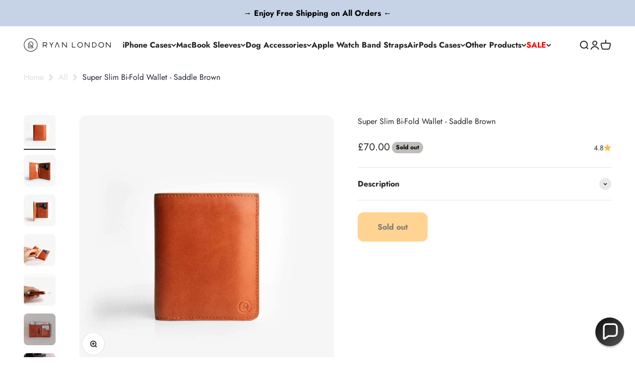

--- FILE ---
content_type: text/html; charset=utf-8
request_url: https://ryanlondon.com/products/super-slim-bi-fold-wallet-saddle-brown
body_size: 40155
content:
<!doctype html>

<html lang="en" dir="ltr">
  <head>
    <meta charset="utf-8">
    <meta name="viewport" content="width=device-width, initial-scale=1.0, height=device-height, minimum-scale=1.0, maximum-scale=1.0">
    <meta name="theme-color" content="#ffffff">

    <title>Super Slim Bi-Fold Wallet - Saddle Brown - RYAN London</title><meta name="description" content="This is the ultimate wallet with added value brought by artisan design. A handsome aesthetic, it is created with time-honoured techniques for reliable use. The hardwearing leather is unique, for the feeling of satisfaction that comes with a quality product you use every single day. Appreciate the personal connection wi"><link rel="canonical" href="https://ryanlondon.com/products/super-slim-bi-fold-wallet-saddle-brown"><link rel="shortcut icon" href="//ryanlondon.com/cdn/shop/files/Ryan_-_Favicon.png?v=1667634504&width=96">
      <link rel="apple-touch-icon" href="//ryanlondon.com/cdn/shop/files/Ryan_-_Favicon.png?v=1667634504&width=180"><link rel="preconnect" href="https://cdn.shopify.com">
    <link rel="preconnect" href="https://fonts.shopifycdn.com" crossorigin>
    <link rel="dns-prefetch" href="https://productreviews.shopifycdn.com"><link rel="preload" href="//ryanlondon.com/cdn/fonts/jost/jost_n7.921dc18c13fa0b0c94c5e2517ffe06139c3615a3.woff2" as="font" type="font/woff2" crossorigin><link rel="preload" href="//ryanlondon.com/cdn/fonts/jost/jost_n4.d47a1b6347ce4a4c9f437608011273009d91f2b7.woff2" as="font" type="font/woff2" crossorigin><meta property="og:type" content="product">
  <meta property="og:title" content="Super Slim Bi-Fold Wallet - Saddle Brown">
  <meta property="product:price:amount" content="70.00">
  <meta property="product:price:currency" content="GBP">
  <meta property="product:availability" content="out of stock"><meta property="og:image" content="http://ryanlondon.com/cdn/shop/products/saddle-tan-brown-slim-bi-fold-wallet-rfdi-blocking-leather-RYAN-london-FRONT.jpg?v=1659206973&width=2048">
  <meta property="og:image:secure_url" content="https://ryanlondon.com/cdn/shop/products/saddle-tan-brown-slim-bi-fold-wallet-rfdi-blocking-leather-RYAN-london-FRONT.jpg?v=1659206973&width=2048">
  <meta property="og:image:width" content="1200">
  <meta property="og:image:height" content="1200"><meta property="og:description" content="This is the ultimate wallet with added value brought by artisan design. A handsome aesthetic, it is created with time-honoured techniques for reliable use. The hardwearing leather is unique, for the feeling of satisfaction that comes with a quality product you use every single day. Appreciate the personal connection wi"><meta property="og:url" content="https://ryanlondon.com/products/super-slim-bi-fold-wallet-saddle-brown">
<meta property="og:site_name" content="RYAN London"><meta name="twitter:card" content="summary"><meta name="twitter:title" content="Super Slim Bi-Fold Wallet - Saddle Brown">
  <meta name="twitter:description" content="This is the ultimate wallet with added value brought by artisan design. A handsome aesthetic, it is created with time-honoured techniques for reliable use. The hardwearing leather is unique, for the feeling of satisfaction that comes with a quality product you use every single day. Appreciate the personal connection with an impressive yet functional wallet to suit your pocket.
It is:


Compact, but generous enough to hold £50 notes
Measures 10cm x 8cm x 1cm

Holds 4- 12 cards in multiple pockets
Pull out tab for easy access to cards

RFiD blocking to protect from scanning and card fraud
"><meta name="twitter:image" content="https://ryanlondon.com/cdn/shop/products/saddle-tan-brown-slim-bi-fold-wallet-rfdi-blocking-leather-RYAN-london-FRONT.jpg?crop=center&height=1200&v=1659206973&width=1200">
  <meta name="twitter:image:alt" content="Super Slim Bi-Fold Wallet - Saddle Brown - RYAN London"><script async crossorigin fetchpriority="high" src="/cdn/shopifycloud/importmap-polyfill/es-modules-shim.2.4.0.js"></script>
<script type="application/ld+json">{"@context":"http:\/\/schema.org\/","@id":"\/products\/super-slim-bi-fold-wallet-saddle-brown#product","@type":"Product","brand":{"@type":"Brand","name":"RYAN London"},"category":"","description":"This is the ultimate wallet with added value brought by artisan design. A handsome aesthetic, it is created with time-honoured techniques for reliable use. The hardwearing leather is unique, for the feeling of satisfaction that comes with a quality product you use every single day. Appreciate the personal connection with an impressive yet functional wallet to suit your pocket.\nIt is:\n\n\nCompact, but generous enough to hold £50 notes\nMeasures 10cm x 8cm x 1cm\n\nHolds 4- 12 cards in multiple pockets\nPull out tab for easy access to cards\n\nRFiD blocking to protect from scanning and card fraud\n","image":"https:\/\/ryanlondon.com\/cdn\/shop\/products\/saddle-tan-brown-slim-bi-fold-wallet-rfdi-blocking-leather-RYAN-london-FRONT.jpg?v=1659206973\u0026width=1920","name":"Super Slim Bi-Fold Wallet - Saddle Brown","offers":{"@id":"\/products\/super-slim-bi-fold-wallet-saddle-brown?variant=47486565515584#offer","@type":"Offer","availability":"http:\/\/schema.org\/OutOfStock","price":"70.00","priceCurrency":"GBP","url":"https:\/\/ryanlondon.com\/products\/super-slim-bi-fold-wallet-saddle-brown?variant=47486565515584"},"sku":"BFW-TAN","url":"https:\/\/ryanlondon.com\/products\/super-slim-bi-fold-wallet-saddle-brown"}</script><script type="application/ld+json">
  {
    "@context": "https://schema.org",
    "@type": "BreadcrumbList",
    "itemListElement": [{
        "@type": "ListItem",
        "position": 1,
        "name": "Home",
        "item": "https://ryanlondon.com"
      },{
            "@type": "ListItem",
            "position": 2,
            "name": "Super Slim Bi-Fold Wallet - Saddle Brown",
            "item": "https://ryanlondon.com/products/super-slim-bi-fold-wallet-saddle-brown"
          }]
  }
</script><style>/* Typography (heading) */
  @font-face {
  font-family: Jost;
  font-weight: 700;
  font-style: normal;
  font-display: fallback;
  src: url("//ryanlondon.com/cdn/fonts/jost/jost_n7.921dc18c13fa0b0c94c5e2517ffe06139c3615a3.woff2") format("woff2"),
       url("//ryanlondon.com/cdn/fonts/jost/jost_n7.cbfc16c98c1e195f46c536e775e4e959c5f2f22b.woff") format("woff");
}

@font-face {
  font-family: Jost;
  font-weight: 700;
  font-style: italic;
  font-display: fallback;
  src: url("//ryanlondon.com/cdn/fonts/jost/jost_i7.d8201b854e41e19d7ed9b1a31fe4fe71deea6d3f.woff2") format("woff2"),
       url("//ryanlondon.com/cdn/fonts/jost/jost_i7.eae515c34e26b6c853efddc3fc0c552e0de63757.woff") format("woff");
}

/* Typography (body) */
  @font-face {
  font-family: Jost;
  font-weight: 400;
  font-style: normal;
  font-display: fallback;
  src: url("//ryanlondon.com/cdn/fonts/jost/jost_n4.d47a1b6347ce4a4c9f437608011273009d91f2b7.woff2") format("woff2"),
       url("//ryanlondon.com/cdn/fonts/jost/jost_n4.791c46290e672b3f85c3d1c651ef2efa3819eadd.woff") format("woff");
}

@font-face {
  font-family: Jost;
  font-weight: 400;
  font-style: italic;
  font-display: fallback;
  src: url("//ryanlondon.com/cdn/fonts/jost/jost_i4.b690098389649750ada222b9763d55796c5283a5.woff2") format("woff2"),
       url("//ryanlondon.com/cdn/fonts/jost/jost_i4.fd766415a47e50b9e391ae7ec04e2ae25e7e28b0.woff") format("woff");
}

@font-face {
  font-family: Jost;
  font-weight: 700;
  font-style: normal;
  font-display: fallback;
  src: url("//ryanlondon.com/cdn/fonts/jost/jost_n7.921dc18c13fa0b0c94c5e2517ffe06139c3615a3.woff2") format("woff2"),
       url("//ryanlondon.com/cdn/fonts/jost/jost_n7.cbfc16c98c1e195f46c536e775e4e959c5f2f22b.woff") format("woff");
}

@font-face {
  font-family: Jost;
  font-weight: 700;
  font-style: italic;
  font-display: fallback;
  src: url("//ryanlondon.com/cdn/fonts/jost/jost_i7.d8201b854e41e19d7ed9b1a31fe4fe71deea6d3f.woff2") format("woff2"),
       url("//ryanlondon.com/cdn/fonts/jost/jost_i7.eae515c34e26b6c853efddc3fc0c552e0de63757.woff") format("woff");
}

:root {
    /**
     * ---------------------------------------------------------------------
     * SPACING VARIABLES
     *
     * We are using a spacing inspired from frameworks like Tailwind CSS.
     * ---------------------------------------------------------------------
     */
    --spacing-0-5: 0.125rem; /* 2px */
    --spacing-1: 0.25rem; /* 4px */
    --spacing-1-5: 0.375rem; /* 6px */
    --spacing-2: 0.5rem; /* 8px */
    --spacing-2-5: 0.625rem; /* 10px */
    --spacing-3: 0.75rem; /* 12px */
    --spacing-3-5: 0.875rem; /* 14px */
    --spacing-4: 1rem; /* 16px */
    --spacing-4-5: 1.125rem; /* 18px */
    --spacing-5: 1.25rem; /* 20px */
    --spacing-5-5: 1.375rem; /* 22px */
    --spacing-6: 1.5rem; /* 24px */
    --spacing-6-5: 1.625rem; /* 26px */
    --spacing-7: 1.75rem; /* 28px */
    --spacing-7-5: 1.875rem; /* 30px */
    --spacing-8: 2rem; /* 32px */
    --spacing-8-5: 2.125rem; /* 34px */
    --spacing-9: 2.25rem; /* 36px */
    --spacing-9-5: 2.375rem; /* 38px */
    --spacing-10: 2.5rem; /* 40px */
    --spacing-11: 2.75rem; /* 44px */
    --spacing-12: 3rem; /* 48px */
    --spacing-14: 3.5rem; /* 56px */
    --spacing-16: 4rem; /* 64px */
    --spacing-18: 4.5rem; /* 72px */
    --spacing-20: 5rem; /* 80px */
    --spacing-24: 6rem; /* 96px */
    --spacing-28: 7rem; /* 112px */
    --spacing-32: 8rem; /* 128px */
    --spacing-36: 9rem; /* 144px */
    --spacing-40: 10rem; /* 160px */
    --spacing-44: 11rem; /* 176px */
    --spacing-48: 12rem; /* 192px */
    --spacing-52: 13rem; /* 208px */
    --spacing-56: 14rem; /* 224px */
    --spacing-60: 15rem; /* 240px */
    --spacing-64: 16rem; /* 256px */
    --spacing-72: 18rem; /* 288px */
    --spacing-80: 20rem; /* 320px */
    --spacing-96: 24rem; /* 384px */

    /* Container */
    --container-max-width: 1600px;
    --container-narrow-max-width: 1350px;
    --container-gutter: var(--spacing-5);
    --section-outer-spacing-block: var(--spacing-8);
    --section-inner-max-spacing-block: var(--spacing-8);
    --section-inner-spacing-inline: var(--container-gutter);
    --section-stack-spacing-block: var(--spacing-8);

    /* Grid gutter */
    --grid-gutter: var(--spacing-5);

    /* Product list settings */
    --product-list-row-gap: var(--spacing-8);
    --product-list-column-gap: var(--grid-gutter);

    /* Form settings */
    --input-gap: var(--spacing-2);
    --input-height: 2.625rem;
    --input-padding-inline: var(--spacing-4);

    /* Other sizes */
    --sticky-area-height: calc(var(--sticky-announcement-bar-enabled, 0) * var(--announcement-bar-height, 0px) + var(--sticky-header-enabled, 0) * var(--header-height, 0px));

    /* RTL support */
    --transform-logical-flip: 1;
    --transform-origin-start: left;
    --transform-origin-end: right;

    /**
     * ---------------------------------------------------------------------
     * TYPOGRAPHY
     * ---------------------------------------------------------------------
     */

    /* Font properties */
    --heading-font-family: Jost, sans-serif;
    --heading-font-weight: 700;
    --heading-font-style: normal;
    --heading-text-transform: normal;
    --heading-letter-spacing: -0.01em;
    --text-font-family: Jost, sans-serif;
    --text-font-weight: 400;
    --text-font-style: normal;
    --text-letter-spacing: 0.0em;

    /* Font sizes */
    --text-h0: 3rem;
    --text-h1: 2.5rem;
    --text-h2: 2rem;
    --text-h3: 1.5rem;
    --text-h4: 1.375rem;
    --text-h5: 1.125rem;
    --text-h6: 1rem;
    --text-xs: 0.6875rem;
    --text-sm: 0.75rem;
    --text-base: 0.875rem;
    --text-lg: 1.125rem;

    /**
     * ---------------------------------------------------------------------
     * COLORS
     * ---------------------------------------------------------------------
     */

    /* Color settings */--accent: 39 39 39;
    --text-primary: 39 39 39;
    --background-primary: 255 255 255;
    --dialog-background: 255 255 255;
    --border-color: var(--text-color, var(--text-primary)) / 0.12;

    /* Button colors */
    --button-background-primary: 39 39 39;
    --button-text-primary: 255 255 255;
    --button-background-secondary: 60 97 158;
    --button-text-secondary: 255 255 255;

    /* Status colors */
    --success-background: 238 241 235;
    --success-text: 112 138 92;
    --warning-background: 252 240 227;
    --warning-text: 227 126 22;
    --error-background: 245 229 229;
    --error-text: 170 40 38;

    /* Product colors */
    --on-sale-text: 227 79 79;
    --on-sale-badge-background: 227 79 79;
    --on-sale-badge-text: 255 255 255;
    --sold-out-badge-background: 190 189 185;
    --sold-out-badge-text: 0 0 0;
    --primary-badge-background: 60 97 158;
    --primary-badge-text: 255 255 255;
    --star-color: 255 183 74;
    --product-card-background: 255 255 255;
    --product-card-text: 26 26 26;

    /* Header colors */
    --header-background: 255 255 255;
    --header-text: 39 39 39;

    /* Footer colors */
    --footer-background: 255 255 255;
    --footer-text: 39 39 39;

    /* Rounded variables (used for border radius) */
    --rounded-xs: 0.25rem;
    --rounded-sm: 0.5rem;
    --rounded: 1.0rem;
    --rounded-lg: 2.0rem;
    --rounded-full: 9999px;

    --rounded-button: 0.75rem;
    --rounded-input: 0.5rem;

    /* Box shadow */
    --shadow-sm: 0 2px 8px rgb(var(--text-primary) / 0.1);
    --shadow: 0 5px 15px rgb(var(--text-primary) / 0.1);
    --shadow-md: 0 5px 30px rgb(var(--text-primary) / 0.1);
    --shadow-block: 0px 18px 50px rgb(var(--text-primary) / 0.1);

    /**
     * ---------------------------------------------------------------------
     * OTHER
     * ---------------------------------------------------------------------
     */

    --stagger-products-reveal-opacity: 0;
    --cursor-close-svg-url: url(//ryanlondon.com/cdn/shop/t/155/assets/cursor-close.svg?v=147174565022153725511763352364);
    --cursor-zoom-in-svg-url: url(//ryanlondon.com/cdn/shop/t/155/assets/cursor-zoom-in.svg?v=154953035094101115921763352364);
    --cursor-zoom-out-svg-url: url(//ryanlondon.com/cdn/shop/t/155/assets/cursor-zoom-out.svg?v=16155520337305705181763352364);
    --checkmark-svg-url: url(//ryanlondon.com/cdn/shop/t/155/assets/checkmark.svg?v=77552481021870063511763352364);
  }

  [dir="rtl"]:root {
    /* RTL support */
    --transform-logical-flip: -1;
    --transform-origin-start: right;
    --transform-origin-end: left;
  }

  @media screen and (min-width: 700px) {
    :root {
      /* Typography (font size) */
      --text-h0: 4rem;
      --text-h1: 3rem;
      --text-h2: 2.5rem;
      --text-h3: 2rem;
      --text-h4: 1.625rem;
      --text-h5: 1.25rem;
      --text-h6: 1.125rem;

      --text-xs: 0.75rem;
      --text-sm: 0.875rem;
      --text-base: 1.0rem;
      --text-lg: 1.25rem;

      /* Spacing */
      --container-gutter: 2rem;
      --section-outer-spacing-block: var(--spacing-12);
      --section-inner-max-spacing-block: var(--spacing-10);
      --section-inner-spacing-inline: var(--spacing-14);
      --section-stack-spacing-block: var(--spacing-10);

      /* Grid gutter */
      --grid-gutter: var(--spacing-6);

      /* Product list settings */
      --product-list-row-gap: var(--spacing-12);

      /* Form settings */
      --input-gap: 1rem;
      --input-height: 3.125rem;
      --input-padding-inline: var(--spacing-5);
    }
  }

  @media screen and (min-width: 1000px) {
    :root {
      /* Spacing settings */
      --container-gutter: var(--spacing-12);
      --section-outer-spacing-block: var(--spacing-14);
      --section-inner-max-spacing-block: var(--spacing-12);
      --section-inner-spacing-inline: var(--spacing-18);
      --section-stack-spacing-block: var(--spacing-10);
    }
  }

  @media screen and (min-width: 1150px) {
    :root {
      /* Spacing settings */
      --container-gutter: var(--spacing-12);
      --section-outer-spacing-block: var(--spacing-14);
      --section-inner-max-spacing-block: var(--spacing-12);
      --section-inner-spacing-inline: var(--spacing-18);
      --section-stack-spacing-block: var(--spacing-12);
    }
  }

  @media screen and (min-width: 1400px) {
    :root {
      /* Typography (font size) */
      --text-h0: 5rem;
      --text-h1: 3.75rem;
      --text-h2: 3rem;
      --text-h3: 2.25rem;
      --text-h4: 2rem;
      --text-h5: 1.5rem;
      --text-h6: 1.25rem;

      --section-outer-spacing-block: var(--spacing-16);
      --section-inner-max-spacing-block: var(--spacing-14);
      --section-inner-spacing-inline: var(--spacing-20);
    }
  }

  @media screen and (min-width: 1600px) {
    :root {
      --section-outer-spacing-block: var(--spacing-16);
      --section-inner-max-spacing-block: var(--spacing-16);
      --section-inner-spacing-inline: var(--spacing-24);
    }
  }

  /**
   * ---------------------------------------------------------------------
   * LIQUID DEPENDANT CSS
   *
   * Our main CSS is Liquid free, but some very specific features depend on
   * theme settings, so we have them here
   * ---------------------------------------------------------------------
   */@media screen and (pointer: fine) {
        /* The !important are for the Shopify Payment button to ensure we override the default from Shopify styles */
        .button:not([disabled]):not(.button--outline):hover, .btn:not([disabled]):hover, .shopify-payment-button__button--unbranded:not([disabled]):hover {
          background-color: transparent !important;
          color: rgb(var(--button-outline-color) / var(--button-background-opacity, 1)) !important;
          box-shadow: inset 0 0 0 2px currentColor !important;
        }

        .button--outline:not([disabled]):hover {
          background: rgb(var(--button-background));
          color: rgb(var(--button-text-color));
          box-shadow: inset 0 0 0 2px rgb(var(--button-background));
        }
      }</style><script>
  // This allows to expose several variables to the global scope, to be used in scripts
  window.themeVariables = {
    settings: {
      showPageTransition: null,
      staggerProductsApparition: true,
      reduceDrawerAnimation: false,
      reduceMenuAnimation: false,
      headingApparition: "none",
      pageType: "product",
      moneyFormat: "\u003cspan class=money\u003e£{{amount}}\u003c\/span\u003e",
      moneyWithCurrencyFormat: "\u003cspan class=money\u003e£{{amount}} \u003c\/span\u003e",
      currencyCodeEnabled: false,
      cartType: "drawer",
      showDiscount: true,
      discountMode: "saving",
      pageBackground: "#ffffff",
      textColor: "#272727"
    },

    strings: {
      accessibilityClose: "Close",
      accessibilityNext: "Next",
      accessibilityPrevious: "Previous",
      closeGallery: "Close gallery",
      zoomGallery: "Zoom",
      errorGallery: "Image cannot be loaded",
      searchNoResults: "No results could be found.",
      addOrderNote: "Add order note",
      editOrderNote: "Edit order note",
      shippingEstimatorNoResults: "Sorry, we do not ship to your address.",
      shippingEstimatorOneResult: "There is one shipping rate for your address:",
      shippingEstimatorMultipleResults: "There are several shipping rates for your address:",
      shippingEstimatorError: "One or more error occurred while retrieving shipping rates:"
    },

    breakpoints: {
      'sm': 'screen and (min-width: 700px)',
      'md': 'screen and (min-width: 1000px)',
      'lg': 'screen and (min-width: 1150px)',
      'xl': 'screen and (min-width: 1400px)',

      'sm-max': 'screen and (max-width: 699px)',
      'md-max': 'screen and (max-width: 999px)',
      'lg-max': 'screen and (max-width: 1149px)',
      'xl-max': 'screen and (max-width: 1399px)'
    }
  };

  // For detecting native share
  document.documentElement.classList.add(`native-share--${navigator.share ? 'enabled' : 'disabled'}`);// We save the product ID in local storage to be eventually used for recently viewed section
    try {
      const recentlyViewedProducts = new Set(JSON.parse(localStorage.getItem('theme:recently-viewed-products') || '[]'));

      recentlyViewedProducts.delete(4904519761974); // Delete first to re-move the product
      recentlyViewedProducts.add(4904519761974);

      localStorage.setItem('theme:recently-viewed-products', JSON.stringify(Array.from(recentlyViewedProducts.values()).reverse()));
    } catch (e) {
      // Safari in private mode does not allow setting item, we silently fail
    }</script><script type="importmap">{
        "imports": {
          "vendor": "//ryanlondon.com/cdn/shop/t/155/assets/vendor.min.js?v=166563502121812900551763352364",
          "theme": "//ryanlondon.com/cdn/shop/t/155/assets/theme.js?v=37843170765755403711763352364",
          "photoswipe": "//ryanlondon.com/cdn/shop/t/155/assets/photoswipe.min.js?v=13374349288281597431763352364"
        }
      }
    </script>

    <script type="module" src="//ryanlondon.com/cdn/shop/t/155/assets/vendor.min.js?v=166563502121812900551763352364"></script>
    <script type="module" src="//ryanlondon.com/cdn/shop/t/155/assets/theme.js?v=37843170765755403711763352364"></script>

    <script>window.performance && window.performance.mark && window.performance.mark('shopify.content_for_header.start');</script><meta id="shopify-digital-wallet" name="shopify-digital-wallet" content="/2420163/digital_wallets/dialog">
<meta name="shopify-checkout-api-token" content="169ec28e0973f01882be87ae191d527f">
<meta id="in-context-paypal-metadata" data-shop-id="2420163" data-venmo-supported="false" data-environment="production" data-locale="en_US" data-paypal-v4="true" data-currency="GBP">
<link rel="alternate" type="application/json+oembed" href="https://ryanlondon.com/products/super-slim-bi-fold-wallet-saddle-brown.oembed">
<script async="async" src="/checkouts/internal/preloads.js?locale=en-GB"></script>
<link rel="preconnect" href="https://shop.app" crossorigin="anonymous">
<script async="async" src="https://shop.app/checkouts/internal/preloads.js?locale=en-GB&shop_id=2420163" crossorigin="anonymous"></script>
<script id="apple-pay-shop-capabilities" type="application/json">{"shopId":2420163,"countryCode":"GB","currencyCode":"GBP","merchantCapabilities":["supports3DS"],"merchantId":"gid:\/\/shopify\/Shop\/2420163","merchantName":"RYAN London","requiredBillingContactFields":["postalAddress","email","phone"],"requiredShippingContactFields":["postalAddress","email","phone"],"shippingType":"shipping","supportedNetworks":["visa","maestro","masterCard","amex","discover","elo"],"total":{"type":"pending","label":"RYAN London","amount":"1.00"},"shopifyPaymentsEnabled":true,"supportsSubscriptions":true}</script>
<script id="shopify-features" type="application/json">{"accessToken":"169ec28e0973f01882be87ae191d527f","betas":["rich-media-storefront-analytics"],"domain":"ryanlondon.com","predictiveSearch":true,"shopId":2420163,"locale":"en"}</script>
<script>var Shopify = Shopify || {};
Shopify.shop = "ryan-london.myshopify.com";
Shopify.locale = "en";
Shopify.currency = {"active":"GBP","rate":"1.0"};
Shopify.country = "GB";
Shopify.theme = {"name":"Theme Customizations (November-25) - Review Fix","id":187403993463,"schema_name":"Impact","schema_version":"6.11.2","theme_store_id":1190,"role":"main"};
Shopify.theme.handle = "null";
Shopify.theme.style = {"id":null,"handle":null};
Shopify.cdnHost = "ryanlondon.com/cdn";
Shopify.routes = Shopify.routes || {};
Shopify.routes.root = "/";</script>
<script type="module">!function(o){(o.Shopify=o.Shopify||{}).modules=!0}(window);</script>
<script>!function(o){function n(){var o=[];function n(){o.push(Array.prototype.slice.apply(arguments))}return n.q=o,n}var t=o.Shopify=o.Shopify||{};t.loadFeatures=n(),t.autoloadFeatures=n()}(window);</script>
<script>
  window.ShopifyPay = window.ShopifyPay || {};
  window.ShopifyPay.apiHost = "shop.app\/pay";
  window.ShopifyPay.redirectState = null;
</script>
<script id="shop-js-analytics" type="application/json">{"pageType":"product"}</script>
<script defer="defer" async type="module" src="//ryanlondon.com/cdn/shopifycloud/shop-js/modules/v2/client.init-shop-cart-sync_BApSsMSl.en.esm.js"></script>
<script defer="defer" async type="module" src="//ryanlondon.com/cdn/shopifycloud/shop-js/modules/v2/chunk.common_CBoos6YZ.esm.js"></script>
<script type="module">
  await import("//ryanlondon.com/cdn/shopifycloud/shop-js/modules/v2/client.init-shop-cart-sync_BApSsMSl.en.esm.js");
await import("//ryanlondon.com/cdn/shopifycloud/shop-js/modules/v2/chunk.common_CBoos6YZ.esm.js");

  window.Shopify.SignInWithShop?.initShopCartSync?.({"fedCMEnabled":true,"windoidEnabled":true});

</script>
<script>
  window.Shopify = window.Shopify || {};
  if (!window.Shopify.featureAssets) window.Shopify.featureAssets = {};
  window.Shopify.featureAssets['shop-js'] = {"shop-cart-sync":["modules/v2/client.shop-cart-sync_DJczDl9f.en.esm.js","modules/v2/chunk.common_CBoos6YZ.esm.js"],"init-fed-cm":["modules/v2/client.init-fed-cm_BzwGC0Wi.en.esm.js","modules/v2/chunk.common_CBoos6YZ.esm.js"],"init-windoid":["modules/v2/client.init-windoid_BS26ThXS.en.esm.js","modules/v2/chunk.common_CBoos6YZ.esm.js"],"shop-cash-offers":["modules/v2/client.shop-cash-offers_DthCPNIO.en.esm.js","modules/v2/chunk.common_CBoos6YZ.esm.js","modules/v2/chunk.modal_Bu1hFZFC.esm.js"],"shop-button":["modules/v2/client.shop-button_D_JX508o.en.esm.js","modules/v2/chunk.common_CBoos6YZ.esm.js"],"init-shop-email-lookup-coordinator":["modules/v2/client.init-shop-email-lookup-coordinator_DFwWcvrS.en.esm.js","modules/v2/chunk.common_CBoos6YZ.esm.js"],"shop-toast-manager":["modules/v2/client.shop-toast-manager_tEhgP2F9.en.esm.js","modules/v2/chunk.common_CBoos6YZ.esm.js"],"shop-login-button":["modules/v2/client.shop-login-button_DwLgFT0K.en.esm.js","modules/v2/chunk.common_CBoos6YZ.esm.js","modules/v2/chunk.modal_Bu1hFZFC.esm.js"],"avatar":["modules/v2/client.avatar_BTnouDA3.en.esm.js"],"init-shop-cart-sync":["modules/v2/client.init-shop-cart-sync_BApSsMSl.en.esm.js","modules/v2/chunk.common_CBoos6YZ.esm.js"],"pay-button":["modules/v2/client.pay-button_BuNmcIr_.en.esm.js","modules/v2/chunk.common_CBoos6YZ.esm.js"],"init-shop-for-new-customer-accounts":["modules/v2/client.init-shop-for-new-customer-accounts_DrjXSI53.en.esm.js","modules/v2/client.shop-login-button_DwLgFT0K.en.esm.js","modules/v2/chunk.common_CBoos6YZ.esm.js","modules/v2/chunk.modal_Bu1hFZFC.esm.js"],"init-customer-accounts-sign-up":["modules/v2/client.init-customer-accounts-sign-up_TlVCiykN.en.esm.js","modules/v2/client.shop-login-button_DwLgFT0K.en.esm.js","modules/v2/chunk.common_CBoos6YZ.esm.js","modules/v2/chunk.modal_Bu1hFZFC.esm.js"],"shop-follow-button":["modules/v2/client.shop-follow-button_C5D3XtBb.en.esm.js","modules/v2/chunk.common_CBoos6YZ.esm.js","modules/v2/chunk.modal_Bu1hFZFC.esm.js"],"checkout-modal":["modules/v2/client.checkout-modal_8TC_1FUY.en.esm.js","modules/v2/chunk.common_CBoos6YZ.esm.js","modules/v2/chunk.modal_Bu1hFZFC.esm.js"],"init-customer-accounts":["modules/v2/client.init-customer-accounts_C0Oh2ljF.en.esm.js","modules/v2/client.shop-login-button_DwLgFT0K.en.esm.js","modules/v2/chunk.common_CBoos6YZ.esm.js","modules/v2/chunk.modal_Bu1hFZFC.esm.js"],"lead-capture":["modules/v2/client.lead-capture_Cq0gfm7I.en.esm.js","modules/v2/chunk.common_CBoos6YZ.esm.js","modules/v2/chunk.modal_Bu1hFZFC.esm.js"],"shop-login":["modules/v2/client.shop-login_BmtnoEUo.en.esm.js","modules/v2/chunk.common_CBoos6YZ.esm.js","modules/v2/chunk.modal_Bu1hFZFC.esm.js"],"payment-terms":["modules/v2/client.payment-terms_BHOWV7U_.en.esm.js","modules/v2/chunk.common_CBoos6YZ.esm.js","modules/v2/chunk.modal_Bu1hFZFC.esm.js"]};
</script>
<script>(function() {
  var isLoaded = false;
  function asyncLoad() {
    if (isLoaded) return;
    isLoaded = true;
    var urls = ["https:\/\/cdn1.stamped.io\/files\/widget.min.js?shop=ryan-london.myshopify.com"];
    for (var i = 0; i < urls.length; i++) {
      var s = document.createElement('script');
      s.type = 'text/javascript';
      s.async = true;
      s.src = urls[i];
      var x = document.getElementsByTagName('script')[0];
      x.parentNode.insertBefore(s, x);
    }
  };
  if(window.attachEvent) {
    window.attachEvent('onload', asyncLoad);
  } else {
    window.addEventListener('load', asyncLoad, false);
  }
})();</script>
<script id="__st">var __st={"a":2420163,"offset":0,"reqid":"f0ac098a-9bbb-4629-b4a7-5f53d25e5a63-1768870447","pageurl":"ryanlondon.com\/products\/super-slim-bi-fold-wallet-saddle-brown","u":"9f50bfe2072f","p":"product","rtyp":"product","rid":4904519761974};</script>
<script>window.ShopifyPaypalV4VisibilityTracking = true;</script>
<script id="captcha-bootstrap">!function(){'use strict';const t='contact',e='account',n='new_comment',o=[[t,t],['blogs',n],['comments',n],[t,'customer']],c=[[e,'customer_login'],[e,'guest_login'],[e,'recover_customer_password'],[e,'create_customer']],r=t=>t.map((([t,e])=>`form[action*='/${t}']:not([data-nocaptcha='true']) input[name='form_type'][value='${e}']`)).join(','),a=t=>()=>t?[...document.querySelectorAll(t)].map((t=>t.form)):[];function s(){const t=[...o],e=r(t);return a(e)}const i='password',u='form_key',d=['recaptcha-v3-token','g-recaptcha-response','h-captcha-response',i],f=()=>{try{return window.sessionStorage}catch{return}},m='__shopify_v',_=t=>t.elements[u];function p(t,e,n=!1){try{const o=window.sessionStorage,c=JSON.parse(o.getItem(e)),{data:r}=function(t){const{data:e,action:n}=t;return t[m]||n?{data:e,action:n}:{data:t,action:n}}(c);for(const[e,n]of Object.entries(r))t.elements[e]&&(t.elements[e].value=n);n&&o.removeItem(e)}catch(o){console.error('form repopulation failed',{error:o})}}const l='form_type',E='cptcha';function T(t){t.dataset[E]=!0}const w=window,h=w.document,L='Shopify',v='ce_forms',y='captcha';let A=!1;((t,e)=>{const n=(g='f06e6c50-85a8-45c8-87d0-21a2b65856fe',I='https://cdn.shopify.com/shopifycloud/storefront-forms-hcaptcha/ce_storefront_forms_captcha_hcaptcha.v1.5.2.iife.js',D={infoText:'Protected by hCaptcha',privacyText:'Privacy',termsText:'Terms'},(t,e,n)=>{const o=w[L][v],c=o.bindForm;if(c)return c(t,g,e,D).then(n);var r;o.q.push([[t,g,e,D],n]),r=I,A||(h.body.append(Object.assign(h.createElement('script'),{id:'captcha-provider',async:!0,src:r})),A=!0)});var g,I,D;w[L]=w[L]||{},w[L][v]=w[L][v]||{},w[L][v].q=[],w[L][y]=w[L][y]||{},w[L][y].protect=function(t,e){n(t,void 0,e),T(t)},Object.freeze(w[L][y]),function(t,e,n,w,h,L){const[v,y,A,g]=function(t,e,n){const i=e?o:[],u=t?c:[],d=[...i,...u],f=r(d),m=r(i),_=r(d.filter((([t,e])=>n.includes(e))));return[a(f),a(m),a(_),s()]}(w,h,L),I=t=>{const e=t.target;return e instanceof HTMLFormElement?e:e&&e.form},D=t=>v().includes(t);t.addEventListener('submit',(t=>{const e=I(t);if(!e)return;const n=D(e)&&!e.dataset.hcaptchaBound&&!e.dataset.recaptchaBound,o=_(e),c=g().includes(e)&&(!o||!o.value);(n||c)&&t.preventDefault(),c&&!n&&(function(t){try{if(!f())return;!function(t){const e=f();if(!e)return;const n=_(t);if(!n)return;const o=n.value;o&&e.removeItem(o)}(t);const e=Array.from(Array(32),(()=>Math.random().toString(36)[2])).join('');!function(t,e){_(t)||t.append(Object.assign(document.createElement('input'),{type:'hidden',name:u})),t.elements[u].value=e}(t,e),function(t,e){const n=f();if(!n)return;const o=[...t.querySelectorAll(`input[type='${i}']`)].map((({name:t})=>t)),c=[...d,...o],r={};for(const[a,s]of new FormData(t).entries())c.includes(a)||(r[a]=s);n.setItem(e,JSON.stringify({[m]:1,action:t.action,data:r}))}(t,e)}catch(e){console.error('failed to persist form',e)}}(e),e.submit())}));const S=(t,e)=>{t&&!t.dataset[E]&&(n(t,e.some((e=>e===t))),T(t))};for(const o of['focusin','change'])t.addEventListener(o,(t=>{const e=I(t);D(e)&&S(e,y())}));const B=e.get('form_key'),M=e.get(l),P=B&&M;t.addEventListener('DOMContentLoaded',(()=>{const t=y();if(P)for(const e of t)e.elements[l].value===M&&p(e,B);[...new Set([...A(),...v().filter((t=>'true'===t.dataset.shopifyCaptcha))])].forEach((e=>S(e,t)))}))}(h,new URLSearchParams(w.location.search),n,t,e,['guest_login'])})(!0,!0)}();</script>
<script integrity="sha256-4kQ18oKyAcykRKYeNunJcIwy7WH5gtpwJnB7kiuLZ1E=" data-source-attribution="shopify.loadfeatures" defer="defer" src="//ryanlondon.com/cdn/shopifycloud/storefront/assets/storefront/load_feature-a0a9edcb.js" crossorigin="anonymous"></script>
<script crossorigin="anonymous" defer="defer" src="//ryanlondon.com/cdn/shopifycloud/storefront/assets/shopify_pay/storefront-65b4c6d7.js?v=20250812"></script>
<script data-source-attribution="shopify.dynamic_checkout.dynamic.init">var Shopify=Shopify||{};Shopify.PaymentButton=Shopify.PaymentButton||{isStorefrontPortableWallets:!0,init:function(){window.Shopify.PaymentButton.init=function(){};var t=document.createElement("script");t.src="https://ryanlondon.com/cdn/shopifycloud/portable-wallets/latest/portable-wallets.en.js",t.type="module",document.head.appendChild(t)}};
</script>
<script data-source-attribution="shopify.dynamic_checkout.buyer_consent">
  function portableWalletsHideBuyerConsent(e){var t=document.getElementById("shopify-buyer-consent"),n=document.getElementById("shopify-subscription-policy-button");t&&n&&(t.classList.add("hidden"),t.setAttribute("aria-hidden","true"),n.removeEventListener("click",e))}function portableWalletsShowBuyerConsent(e){var t=document.getElementById("shopify-buyer-consent"),n=document.getElementById("shopify-subscription-policy-button");t&&n&&(t.classList.remove("hidden"),t.removeAttribute("aria-hidden"),n.addEventListener("click",e))}window.Shopify?.PaymentButton&&(window.Shopify.PaymentButton.hideBuyerConsent=portableWalletsHideBuyerConsent,window.Shopify.PaymentButton.showBuyerConsent=portableWalletsShowBuyerConsent);
</script>
<script>
  function portableWalletsCleanup(e){e&&e.src&&console.error("Failed to load portable wallets script "+e.src);var t=document.querySelectorAll("shopify-accelerated-checkout .shopify-payment-button__skeleton, shopify-accelerated-checkout-cart .wallet-cart-button__skeleton"),e=document.getElementById("shopify-buyer-consent");for(let e=0;e<t.length;e++)t[e].remove();e&&e.remove()}function portableWalletsNotLoadedAsModule(e){e instanceof ErrorEvent&&"string"==typeof e.message&&e.message.includes("import.meta")&&"string"==typeof e.filename&&e.filename.includes("portable-wallets")&&(window.removeEventListener("error",portableWalletsNotLoadedAsModule),window.Shopify.PaymentButton.failedToLoad=e,"loading"===document.readyState?document.addEventListener("DOMContentLoaded",window.Shopify.PaymentButton.init):window.Shopify.PaymentButton.init())}window.addEventListener("error",portableWalletsNotLoadedAsModule);
</script>

<script type="module" src="https://ryanlondon.com/cdn/shopifycloud/portable-wallets/latest/portable-wallets.en.js" onError="portableWalletsCleanup(this)" crossorigin="anonymous"></script>
<script nomodule>
  document.addEventListener("DOMContentLoaded", portableWalletsCleanup);
</script>

<link id="shopify-accelerated-checkout-styles" rel="stylesheet" media="screen" href="https://ryanlondon.com/cdn/shopifycloud/portable-wallets/latest/accelerated-checkout-backwards-compat.css" crossorigin="anonymous">
<style id="shopify-accelerated-checkout-cart">
        #shopify-buyer-consent {
  margin-top: 1em;
  display: inline-block;
  width: 100%;
}

#shopify-buyer-consent.hidden {
  display: none;
}

#shopify-subscription-policy-button {
  background: none;
  border: none;
  padding: 0;
  text-decoration: underline;
  font-size: inherit;
  cursor: pointer;
}

#shopify-subscription-policy-button::before {
  box-shadow: none;
}

      </style>

<script>window.performance && window.performance.mark && window.performance.mark('shopify.content_for_header.end');</script>
<link href="//ryanlondon.com/cdn/shop/t/155/assets/theme.css?v=79904673854817954471763352958" rel="stylesheet" type="text/css" media="all" /><!-- BEGIN app block: shopify://apps/triplewhale/blocks/triple_pixel_snippet/483d496b-3f1a-4609-aea7-8eee3b6b7a2a --><link rel='preconnect dns-prefetch' href='https://api.config-security.com/' crossorigin />
<link rel='preconnect dns-prefetch' href='https://conf.config-security.com/' crossorigin />
<script>
/* >> TriplePixel :: start*/
window.TriplePixelData={TripleName:"ryan-london.myshopify.com",ver:"2.16",plat:"SHOPIFY",isHeadless:false,src:'SHOPIFY_EXT',product:{id:"4904519761974",name:`Super Slim Bi-Fold Wallet - Saddle Brown`,price:"70.00",variant:"47486565515584"},search:"",collection:"",cart:"drawer",template:"product",curr:"GBP" || "GBP"},function(W,H,A,L,E,_,B,N){function O(U,T,P,H,R){void 0===R&&(R=!1),H=new XMLHttpRequest,P?(H.open("POST",U,!0),H.setRequestHeader("Content-Type","text/plain")):H.open("GET",U,!0),H.send(JSON.stringify(P||{})),H.onreadystatechange=function(){4===H.readyState&&200===H.status?(R=H.responseText,U.includes("/first")?eval(R):P||(N[B]=R)):(299<H.status||H.status<200)&&T&&!R&&(R=!0,O(U,T-1,P))}}if(N=window,!N[H+"sn"]){N[H+"sn"]=1,L=function(){return Date.now().toString(36)+"_"+Math.random().toString(36)};try{A.setItem(H,1+(0|A.getItem(H)||0)),(E=JSON.parse(A.getItem(H+"U")||"[]")).push({u:location.href,r:document.referrer,t:Date.now(),id:L()}),A.setItem(H+"U",JSON.stringify(E))}catch(e){}var i,m,p;A.getItem('"!nC`')||(_=A,A=N,A[H]||(E=A[H]=function(t,e,i){return void 0===i&&(i=[]),"State"==t?E.s:(W=L(),(E._q=E._q||[]).push([W,t,e].concat(i)),W)},E.s="Installed",E._q=[],E.ch=W,B="configSecurityConfModel",N[B]=1,O("https://conf.config-security.com/model",5),i=L(),m=A[atob("c2NyZWVu")],_.setItem("di_pmt_wt",i),p={id:i,action:"profile",avatar:_.getItem("auth-security_rand_salt_"),time:m[atob("d2lkdGg=")]+":"+m[atob("aGVpZ2h0")],host:A.TriplePixelData.TripleName,plat:A.TriplePixelData.plat,url:window.location.href.slice(0,500),ref:document.referrer,ver:A.TriplePixelData.ver},O("https://api.config-security.com/event",5,p),O("https://api.config-security.com/first?host=".concat(p.host,"&plat=").concat(p.plat),5)))}}("","TriplePixel",localStorage);
/* << TriplePixel :: end*/
</script>



<!-- END app block --><!-- BEGIN app block: shopify://apps/klaviyo-email-marketing-sms/blocks/klaviyo-onsite-embed/2632fe16-c075-4321-a88b-50b567f42507 -->












  <script async src="https://static.klaviyo.com/onsite/js/VvdHVh/klaviyo.js?company_id=VvdHVh"></script>
  <script>!function(){if(!window.klaviyo){window._klOnsite=window._klOnsite||[];try{window.klaviyo=new Proxy({},{get:function(n,i){return"push"===i?function(){var n;(n=window._klOnsite).push.apply(n,arguments)}:function(){for(var n=arguments.length,o=new Array(n),w=0;w<n;w++)o[w]=arguments[w];var t="function"==typeof o[o.length-1]?o.pop():void 0,e=new Promise((function(n){window._klOnsite.push([i].concat(o,[function(i){t&&t(i),n(i)}]))}));return e}}})}catch(n){window.klaviyo=window.klaviyo||[],window.klaviyo.push=function(){var n;(n=window._klOnsite).push.apply(n,arguments)}}}}();</script>

  
    <script id="viewed_product">
      if (item == null) {
        var _learnq = _learnq || [];

        var MetafieldReviews = null
        var MetafieldYotpoRating = null
        var MetafieldYotpoCount = null
        var MetafieldLooxRating = null
        var MetafieldLooxCount = null
        var okendoProduct = null
        var okendoProductReviewCount = null
        var okendoProductReviewAverageValue = null
        try {
          // The following fields are used for Customer Hub recently viewed in order to add reviews.
          // This information is not part of __kla_viewed. Instead, it is part of __kla_viewed_reviewed_items
          MetafieldReviews = {"rating":{"scale_min":"1.0","scale_max":"5.0","value":"4.8"},"rating_count":25};
          MetafieldYotpoRating = null
          MetafieldYotpoCount = null
          MetafieldLooxRating = null
          MetafieldLooxCount = null

          okendoProduct = null
          // If the okendo metafield is not legacy, it will error, which then requires the new json formatted data
          if (okendoProduct && 'error' in okendoProduct) {
            okendoProduct = null
          }
          okendoProductReviewCount = okendoProduct ? okendoProduct.reviewCount : null
          okendoProductReviewAverageValue = okendoProduct ? okendoProduct.reviewAverageValue : null
        } catch (error) {
          console.error('Error in Klaviyo onsite reviews tracking:', error);
        }

        var item = {
          Name: "Super Slim Bi-Fold Wallet - Saddle Brown",
          ProductID: 4904519761974,
          Categories: ["Handmade Leather Wallet","Handmade Leather Wallets and Cardholders","Other Products Sale"],
          ImageURL: "https://ryanlondon.com/cdn/shop/products/saddle-tan-brown-slim-bi-fold-wallet-rfdi-blocking-leather-RYAN-london-FRONT_grande.jpg?v=1659206973",
          URL: "https://ryanlondon.com/products/super-slim-bi-fold-wallet-saddle-brown",
          Brand: "RYAN London",
          Price: "£70.00",
          Value: "70.00",
          CompareAtPrice: "£0.00"
        };
        _learnq.push(['track', 'Viewed Product', item]);
        _learnq.push(['trackViewedItem', {
          Title: item.Name,
          ItemId: item.ProductID,
          Categories: item.Categories,
          ImageUrl: item.ImageURL,
          Url: item.URL,
          Metadata: {
            Brand: item.Brand,
            Price: item.Price,
            Value: item.Value,
            CompareAtPrice: item.CompareAtPrice
          },
          metafields:{
            reviews: MetafieldReviews,
            yotpo:{
              rating: MetafieldYotpoRating,
              count: MetafieldYotpoCount,
            },
            loox:{
              rating: MetafieldLooxRating,
              count: MetafieldLooxCount,
            },
            okendo: {
              rating: okendoProductReviewAverageValue,
              count: okendoProductReviewCount,
            }
          }
        }]);
      }
    </script>
  




  <script>
    window.klaviyoReviewsProductDesignMode = false
  </script>







<!-- END app block --><!-- BEGIN app block: shopify://apps/reamaze-live-chat-helpdesk/blocks/reamaze-config/ef7a830c-d722-47c6-883b-11db06c95733 -->

  <script type="text/javascript" async src="https://cdn.reamaze.com/assets/reamaze-loader.js"></script>

  <script type="text/javascript">
    var _support = _support || { 'ui': {}, 'user': {} };
    _support.account = 'ryanlondon';
  </script>

  

  
    <!-- reamaze_embeddable_72680_s -->
<!-- Embeddable - RYAN London Chat / Contact Form Shoutbox -->
<script type="text/javascript">
  var _support = _support || { 'ui': {}, 'user': {} };
  _support['account'] = 'ryanlondon';
  _support['ui']['contactMode'] = 'default';
  _support['ui']['enableKb'] = 'true';
  _support['ui']['styles'] = {
    widgetColor: 'rgb(0, 0, 0)',
    gradient: true,
  };
  _support['ui']['shoutboxFacesMode'] = 'default';
  _support['ui']['shoutboxHeaderLogo'] = true;
  _support['ui']['widget'] = {
    icon: 'webChat',
    displayOn: 'all',
    fontSize: 'default',
    allowBotProcessing: true,
    slug: 'ryan-london-chat-slash-contact-form-shoutbox-f960999f2df42d7d',
    label: {
      text: 'Welcome! Feel free to reach out with any inquiries. Our team is available weekdays and will respond promptly. Please expect a reply on Monday for weekend messages.',
      mode: "notification",
      delay: 40,
      duration: 5,
      primary: 'I have a question',
      secondary: 'No, thanks',
      sound: true,
    },
    position: 'bottom-right',
    mobilePosition: 'bottom-right'
  };
  _support['apps'] = {
    faq: {"enabled":true},
    recentConversations: {},
    orders: {"enabled":true,"enable_notes":false},
    shopper: {}
  };
</script>
<!-- reamaze_embeddable_72680_e -->

  





<!-- END app block --><link href="https://monorail-edge.shopifysvc.com" rel="dns-prefetch">
<script>(function(){if ("sendBeacon" in navigator && "performance" in window) {try {var session_token_from_headers = performance.getEntriesByType('navigation')[0].serverTiming.find(x => x.name == '_s').description;} catch {var session_token_from_headers = undefined;}var session_cookie_matches = document.cookie.match(/_shopify_s=([^;]*)/);var session_token_from_cookie = session_cookie_matches && session_cookie_matches.length === 2 ? session_cookie_matches[1] : "";var session_token = session_token_from_headers || session_token_from_cookie || "";function handle_abandonment_event(e) {var entries = performance.getEntries().filter(function(entry) {return /monorail-edge.shopifysvc.com/.test(entry.name);});if (!window.abandonment_tracked && entries.length === 0) {window.abandonment_tracked = true;var currentMs = Date.now();var navigation_start = performance.timing.navigationStart;var payload = {shop_id: 2420163,url: window.location.href,navigation_start,duration: currentMs - navigation_start,session_token,page_type: "product"};window.navigator.sendBeacon("https://monorail-edge.shopifysvc.com/v1/produce", JSON.stringify({schema_id: "online_store_buyer_site_abandonment/1.1",payload: payload,metadata: {event_created_at_ms: currentMs,event_sent_at_ms: currentMs}}));}}window.addEventListener('pagehide', handle_abandonment_event);}}());</script>
<script id="web-pixels-manager-setup">(function e(e,d,r,n,o){if(void 0===o&&(o={}),!Boolean(null===(a=null===(i=window.Shopify)||void 0===i?void 0:i.analytics)||void 0===a?void 0:a.replayQueue)){var i,a;window.Shopify=window.Shopify||{};var t=window.Shopify;t.analytics=t.analytics||{};var s=t.analytics;s.replayQueue=[],s.publish=function(e,d,r){return s.replayQueue.push([e,d,r]),!0};try{self.performance.mark("wpm:start")}catch(e){}var l=function(){var e={modern:/Edge?\/(1{2}[4-9]|1[2-9]\d|[2-9]\d{2}|\d{4,})\.\d+(\.\d+|)|Firefox\/(1{2}[4-9]|1[2-9]\d|[2-9]\d{2}|\d{4,})\.\d+(\.\d+|)|Chrom(ium|e)\/(9{2}|\d{3,})\.\d+(\.\d+|)|(Maci|X1{2}).+ Version\/(15\.\d+|(1[6-9]|[2-9]\d|\d{3,})\.\d+)([,.]\d+|)( \(\w+\)|)( Mobile\/\w+|) Safari\/|Chrome.+OPR\/(9{2}|\d{3,})\.\d+\.\d+|(CPU[ +]OS|iPhone[ +]OS|CPU[ +]iPhone|CPU IPhone OS|CPU iPad OS)[ +]+(15[._]\d+|(1[6-9]|[2-9]\d|\d{3,})[._]\d+)([._]\d+|)|Android:?[ /-](13[3-9]|1[4-9]\d|[2-9]\d{2}|\d{4,})(\.\d+|)(\.\d+|)|Android.+Firefox\/(13[5-9]|1[4-9]\d|[2-9]\d{2}|\d{4,})\.\d+(\.\d+|)|Android.+Chrom(ium|e)\/(13[3-9]|1[4-9]\d|[2-9]\d{2}|\d{4,})\.\d+(\.\d+|)|SamsungBrowser\/([2-9]\d|\d{3,})\.\d+/,legacy:/Edge?\/(1[6-9]|[2-9]\d|\d{3,})\.\d+(\.\d+|)|Firefox\/(5[4-9]|[6-9]\d|\d{3,})\.\d+(\.\d+|)|Chrom(ium|e)\/(5[1-9]|[6-9]\d|\d{3,})\.\d+(\.\d+|)([\d.]+$|.*Safari\/(?![\d.]+ Edge\/[\d.]+$))|(Maci|X1{2}).+ Version\/(10\.\d+|(1[1-9]|[2-9]\d|\d{3,})\.\d+)([,.]\d+|)( \(\w+\)|)( Mobile\/\w+|) Safari\/|Chrome.+OPR\/(3[89]|[4-9]\d|\d{3,})\.\d+\.\d+|(CPU[ +]OS|iPhone[ +]OS|CPU[ +]iPhone|CPU IPhone OS|CPU iPad OS)[ +]+(10[._]\d+|(1[1-9]|[2-9]\d|\d{3,})[._]\d+)([._]\d+|)|Android:?[ /-](13[3-9]|1[4-9]\d|[2-9]\d{2}|\d{4,})(\.\d+|)(\.\d+|)|Mobile Safari.+OPR\/([89]\d|\d{3,})\.\d+\.\d+|Android.+Firefox\/(13[5-9]|1[4-9]\d|[2-9]\d{2}|\d{4,})\.\d+(\.\d+|)|Android.+Chrom(ium|e)\/(13[3-9]|1[4-9]\d|[2-9]\d{2}|\d{4,})\.\d+(\.\d+|)|Android.+(UC? ?Browser|UCWEB|U3)[ /]?(15\.([5-9]|\d{2,})|(1[6-9]|[2-9]\d|\d{3,})\.\d+)\.\d+|SamsungBrowser\/(5\.\d+|([6-9]|\d{2,})\.\d+)|Android.+MQ{2}Browser\/(14(\.(9|\d{2,})|)|(1[5-9]|[2-9]\d|\d{3,})(\.\d+|))(\.\d+|)|K[Aa][Ii]OS\/(3\.\d+|([4-9]|\d{2,})\.\d+)(\.\d+|)/},d=e.modern,r=e.legacy,n=navigator.userAgent;return n.match(d)?"modern":n.match(r)?"legacy":"unknown"}(),u="modern"===l?"modern":"legacy",c=(null!=n?n:{modern:"",legacy:""})[u],f=function(e){return[e.baseUrl,"/wpm","/b",e.hashVersion,"modern"===e.buildTarget?"m":"l",".js"].join("")}({baseUrl:d,hashVersion:r,buildTarget:u}),m=function(e){var d=e.version,r=e.bundleTarget,n=e.surface,o=e.pageUrl,i=e.monorailEndpoint;return{emit:function(e){var a=e.status,t=e.errorMsg,s=(new Date).getTime(),l=JSON.stringify({metadata:{event_sent_at_ms:s},events:[{schema_id:"web_pixels_manager_load/3.1",payload:{version:d,bundle_target:r,page_url:o,status:a,surface:n,error_msg:t},metadata:{event_created_at_ms:s}}]});if(!i)return console&&console.warn&&console.warn("[Web Pixels Manager] No Monorail endpoint provided, skipping logging."),!1;try{return self.navigator.sendBeacon.bind(self.navigator)(i,l)}catch(e){}var u=new XMLHttpRequest;try{return u.open("POST",i,!0),u.setRequestHeader("Content-Type","text/plain"),u.send(l),!0}catch(e){return console&&console.warn&&console.warn("[Web Pixels Manager] Got an unhandled error while logging to Monorail."),!1}}}}({version:r,bundleTarget:l,surface:e.surface,pageUrl:self.location.href,monorailEndpoint:e.monorailEndpoint});try{o.browserTarget=l,function(e){var d=e.src,r=e.async,n=void 0===r||r,o=e.onload,i=e.onerror,a=e.sri,t=e.scriptDataAttributes,s=void 0===t?{}:t,l=document.createElement("script"),u=document.querySelector("head"),c=document.querySelector("body");if(l.async=n,l.src=d,a&&(l.integrity=a,l.crossOrigin="anonymous"),s)for(var f in s)if(Object.prototype.hasOwnProperty.call(s,f))try{l.dataset[f]=s[f]}catch(e){}if(o&&l.addEventListener("load",o),i&&l.addEventListener("error",i),u)u.appendChild(l);else{if(!c)throw new Error("Did not find a head or body element to append the script");c.appendChild(l)}}({src:f,async:!0,onload:function(){if(!function(){var e,d;return Boolean(null===(d=null===(e=window.Shopify)||void 0===e?void 0:e.analytics)||void 0===d?void 0:d.initialized)}()){var d=window.webPixelsManager.init(e)||void 0;if(d){var r=window.Shopify.analytics;r.replayQueue.forEach((function(e){var r=e[0],n=e[1],o=e[2];d.publishCustomEvent(r,n,o)})),r.replayQueue=[],r.publish=d.publishCustomEvent,r.visitor=d.visitor,r.initialized=!0}}},onerror:function(){return m.emit({status:"failed",errorMsg:"".concat(f," has failed to load")})},sri:function(e){var d=/^sha384-[A-Za-z0-9+/=]+$/;return"string"==typeof e&&d.test(e)}(c)?c:"",scriptDataAttributes:o}),m.emit({status:"loading"})}catch(e){m.emit({status:"failed",errorMsg:(null==e?void 0:e.message)||"Unknown error"})}}})({shopId: 2420163,storefrontBaseUrl: "https://ryanlondon.com",extensionsBaseUrl: "https://extensions.shopifycdn.com/cdn/shopifycloud/web-pixels-manager",monorailEndpoint: "https://monorail-edge.shopifysvc.com/unstable/produce_batch",surface: "storefront-renderer",enabledBetaFlags: ["2dca8a86"],webPixelsConfigList: [{"id":"3028353399","configuration":"{\"accountID\":\"VvdHVh\",\"webPixelConfig\":\"eyJlbmFibGVBZGRlZFRvQ2FydEV2ZW50cyI6IHRydWV9\"}","eventPayloadVersion":"v1","runtimeContext":"STRICT","scriptVersion":"524f6c1ee37bacdca7657a665bdca589","type":"APP","apiClientId":123074,"privacyPurposes":["ANALYTICS","MARKETING"],"dataSharingAdjustments":{"protectedCustomerApprovalScopes":["read_customer_address","read_customer_email","read_customer_name","read_customer_personal_data","read_customer_phone"]}},{"id":"2677473655","configuration":"{\"account_ID\":\"249550\",\"google_analytics_tracking_tag\":\"1\",\"measurement_id\":\"2\",\"api_secret\":\"3\",\"shop_settings\":\"{\\\"custom_pixel_script\\\":\\\"https:\\\\\\\/\\\\\\\/storage.googleapis.com\\\\\\\/gsf-scripts\\\\\\\/custom-pixels\\\\\\\/ryan-london.js\\\"}\"}","eventPayloadVersion":"v1","runtimeContext":"LAX","scriptVersion":"c6b888297782ed4a1cba19cda43d6625","type":"APP","apiClientId":1558137,"privacyPurposes":[],"dataSharingAdjustments":{"protectedCustomerApprovalScopes":["read_customer_address","read_customer_email","read_customer_name","read_customer_personal_data","read_customer_phone"]}},{"id":"1183646071","configuration":"{\"pixel_id\":\"326711781395970\",\"pixel_type\":\"facebook_pixel\"}","eventPayloadVersion":"v1","runtimeContext":"OPEN","scriptVersion":"ca16bc87fe92b6042fbaa3acc2fbdaa6","type":"APP","apiClientId":2329312,"privacyPurposes":["ANALYTICS","MARKETING","SALE_OF_DATA"],"dataSharingAdjustments":{"protectedCustomerApprovalScopes":["read_customer_address","read_customer_email","read_customer_name","read_customer_personal_data","read_customer_phone"]}},{"id":"956531063","configuration":"{\"config\":\"{\\\"google_tag_ids\\\":[\\\"G-K38PBPF081\\\",\\\"AW-954444587\\\",\\\"GT-PB64375\\\"],\\\"target_country\\\":\\\"GB\\\",\\\"gtag_events\\\":[{\\\"type\\\":\\\"begin_checkout\\\",\\\"action_label\\\":[\\\"G-K38PBPF081\\\",\\\"AW-954444587\\\/rf_qCJaWpowBEKvWjscD\\\"]},{\\\"type\\\":\\\"search\\\",\\\"action_label\\\":[\\\"G-K38PBPF081\\\",\\\"AW-954444587\\\/mtSdCJmWpowBEKvWjscD\\\"]},{\\\"type\\\":\\\"view_item\\\",\\\"action_label\\\":[\\\"G-K38PBPF081\\\",\\\"AW-954444587\\\/Ju22CJCWpowBEKvWjscD\\\",\\\"MC-21LQ0MHQCK\\\"]},{\\\"type\\\":\\\"purchase\\\",\\\"action_label\\\":[\\\"G-K38PBPF081\\\",\\\"AW-954444587\\\/tMSvCI2WpowBEKvWjscD\\\",\\\"MC-21LQ0MHQCK\\\"]},{\\\"type\\\":\\\"page_view\\\",\\\"action_label\\\":[\\\"G-K38PBPF081\\\",\\\"AW-954444587\\\/bXdlCIqWpowBEKvWjscD\\\",\\\"MC-21LQ0MHQCK\\\"]},{\\\"type\\\":\\\"add_payment_info\\\",\\\"action_label\\\":[\\\"G-K38PBPF081\\\",\\\"AW-954444587\\\/_QbuCJyWpowBEKvWjscD\\\"]},{\\\"type\\\":\\\"add_to_cart\\\",\\\"action_label\\\":[\\\"G-K38PBPF081\\\",\\\"AW-954444587\\\/okBqCJOWpowBEKvWjscD\\\"]}],\\\"enable_monitoring_mode\\\":false}\"}","eventPayloadVersion":"v1","runtimeContext":"OPEN","scriptVersion":"b2a88bafab3e21179ed38636efcd8a93","type":"APP","apiClientId":1780363,"privacyPurposes":[],"dataSharingAdjustments":{"protectedCustomerApprovalScopes":["read_customer_address","read_customer_email","read_customer_name","read_customer_personal_data","read_customer_phone"]}},{"id":"222658880","configuration":"{\"myshopifyDomain\":\"ryan-london.myshopify.com\"}","eventPayloadVersion":"v1","runtimeContext":"STRICT","scriptVersion":"23b97d18e2aa74363140dc29c9284e87","type":"APP","apiClientId":2775569,"privacyPurposes":["ANALYTICS","MARKETING","SALE_OF_DATA"],"dataSharingAdjustments":{"protectedCustomerApprovalScopes":["read_customer_address","read_customer_email","read_customer_name","read_customer_phone","read_customer_personal_data"]}},{"id":"217841984","configuration":"{\"shopId\":\"ryan-london.myshopify.com\"}","eventPayloadVersion":"v1","runtimeContext":"STRICT","scriptVersion":"674c31de9c131805829c42a983792da6","type":"APP","apiClientId":2753413,"privacyPurposes":["ANALYTICS","MARKETING","SALE_OF_DATA"],"dataSharingAdjustments":{"protectedCustomerApprovalScopes":["read_customer_address","read_customer_email","read_customer_name","read_customer_personal_data","read_customer_phone"]}},{"id":"146440567","eventPayloadVersion":"1","runtimeContext":"LAX","scriptVersion":"1","type":"CUSTOM","privacyPurposes":["ANALYTICS","MARKETING","SALE_OF_DATA"],"name":"Elevar - Checkout Tracking"},{"id":"shopify-app-pixel","configuration":"{}","eventPayloadVersion":"v1","runtimeContext":"STRICT","scriptVersion":"0450","apiClientId":"shopify-pixel","type":"APP","privacyPurposes":["ANALYTICS","MARKETING"]},{"id":"shopify-custom-pixel","eventPayloadVersion":"v1","runtimeContext":"LAX","scriptVersion":"0450","apiClientId":"shopify-pixel","type":"CUSTOM","privacyPurposes":["ANALYTICS","MARKETING"]}],isMerchantRequest: false,initData: {"shop":{"name":"RYAN London","paymentSettings":{"currencyCode":"GBP"},"myshopifyDomain":"ryan-london.myshopify.com","countryCode":"GB","storefrontUrl":"https:\/\/ryanlondon.com"},"customer":null,"cart":null,"checkout":null,"productVariants":[{"price":{"amount":70.0,"currencyCode":"GBP"},"product":{"title":"Super Slim Bi-Fold Wallet - Saddle Brown","vendor":"RYAN London","id":"4904519761974","untranslatedTitle":"Super Slim Bi-Fold Wallet - Saddle Brown","url":"\/products\/super-slim-bi-fold-wallet-saddle-brown","type":""},"id":"47486565515584","image":{"src":"\/\/ryanlondon.com\/cdn\/shop\/products\/saddle-tan-brown-slim-bi-fold-wallet-rfdi-blocking-leather-RYAN-london-FRONT.jpg?v=1659206973"},"sku":"BFW-TAN","title":"Default Title","untranslatedTitle":"Default Title"}],"purchasingCompany":null},},"https://ryanlondon.com/cdn","fcfee988w5aeb613cpc8e4bc33m6693e112",{"modern":"","legacy":""},{"shopId":"2420163","storefrontBaseUrl":"https:\/\/ryanlondon.com","extensionBaseUrl":"https:\/\/extensions.shopifycdn.com\/cdn\/shopifycloud\/web-pixels-manager","surface":"storefront-renderer","enabledBetaFlags":"[\"2dca8a86\"]","isMerchantRequest":"false","hashVersion":"fcfee988w5aeb613cpc8e4bc33m6693e112","publish":"custom","events":"[[\"page_viewed\",{}],[\"product_viewed\",{\"productVariant\":{\"price\":{\"amount\":70.0,\"currencyCode\":\"GBP\"},\"product\":{\"title\":\"Super Slim Bi-Fold Wallet - Saddle Brown\",\"vendor\":\"RYAN London\",\"id\":\"4904519761974\",\"untranslatedTitle\":\"Super Slim Bi-Fold Wallet - Saddle Brown\",\"url\":\"\/products\/super-slim-bi-fold-wallet-saddle-brown\",\"type\":\"\"},\"id\":\"47486565515584\",\"image\":{\"src\":\"\/\/ryanlondon.com\/cdn\/shop\/products\/saddle-tan-brown-slim-bi-fold-wallet-rfdi-blocking-leather-RYAN-london-FRONT.jpg?v=1659206973\"},\"sku\":\"BFW-TAN\",\"title\":\"Default Title\",\"untranslatedTitle\":\"Default Title\"}}]]"});</script><script>
  window.ShopifyAnalytics = window.ShopifyAnalytics || {};
  window.ShopifyAnalytics.meta = window.ShopifyAnalytics.meta || {};
  window.ShopifyAnalytics.meta.currency = 'GBP';
  var meta = {"product":{"id":4904519761974,"gid":"gid:\/\/shopify\/Product\/4904519761974","vendor":"RYAN London","type":"","handle":"super-slim-bi-fold-wallet-saddle-brown","variants":[{"id":47486565515584,"price":7000,"name":"Super Slim Bi-Fold Wallet - Saddle Brown","public_title":null,"sku":"BFW-TAN"}],"remote":false},"page":{"pageType":"product","resourceType":"product","resourceId":4904519761974,"requestId":"f0ac098a-9bbb-4629-b4a7-5f53d25e5a63-1768870447"}};
  for (var attr in meta) {
    window.ShopifyAnalytics.meta[attr] = meta[attr];
  }
</script>
<script class="analytics">
  (function () {
    var customDocumentWrite = function(content) {
      var jquery = null;

      if (window.jQuery) {
        jquery = window.jQuery;
      } else if (window.Checkout && window.Checkout.$) {
        jquery = window.Checkout.$;
      }

      if (jquery) {
        jquery('body').append(content);
      }
    };

    var hasLoggedConversion = function(token) {
      if (token) {
        return document.cookie.indexOf('loggedConversion=' + token) !== -1;
      }
      return false;
    }

    var setCookieIfConversion = function(token) {
      if (token) {
        var twoMonthsFromNow = new Date(Date.now());
        twoMonthsFromNow.setMonth(twoMonthsFromNow.getMonth() + 2);

        document.cookie = 'loggedConversion=' + token + '; expires=' + twoMonthsFromNow;
      }
    }

    var trekkie = window.ShopifyAnalytics.lib = window.trekkie = window.trekkie || [];
    if (trekkie.integrations) {
      return;
    }
    trekkie.methods = [
      'identify',
      'page',
      'ready',
      'track',
      'trackForm',
      'trackLink'
    ];
    trekkie.factory = function(method) {
      return function() {
        var args = Array.prototype.slice.call(arguments);
        args.unshift(method);
        trekkie.push(args);
        return trekkie;
      };
    };
    for (var i = 0; i < trekkie.methods.length; i++) {
      var key = trekkie.methods[i];
      trekkie[key] = trekkie.factory(key);
    }
    trekkie.load = function(config) {
      trekkie.config = config || {};
      trekkie.config.initialDocumentCookie = document.cookie;
      var first = document.getElementsByTagName('script')[0];
      var script = document.createElement('script');
      script.type = 'text/javascript';
      script.onerror = function(e) {
        var scriptFallback = document.createElement('script');
        scriptFallback.type = 'text/javascript';
        scriptFallback.onerror = function(error) {
                var Monorail = {
      produce: function produce(monorailDomain, schemaId, payload) {
        var currentMs = new Date().getTime();
        var event = {
          schema_id: schemaId,
          payload: payload,
          metadata: {
            event_created_at_ms: currentMs,
            event_sent_at_ms: currentMs
          }
        };
        return Monorail.sendRequest("https://" + monorailDomain + "/v1/produce", JSON.stringify(event));
      },
      sendRequest: function sendRequest(endpointUrl, payload) {
        // Try the sendBeacon API
        if (window && window.navigator && typeof window.navigator.sendBeacon === 'function' && typeof window.Blob === 'function' && !Monorail.isIos12()) {
          var blobData = new window.Blob([payload], {
            type: 'text/plain'
          });

          if (window.navigator.sendBeacon(endpointUrl, blobData)) {
            return true;
          } // sendBeacon was not successful

        } // XHR beacon

        var xhr = new XMLHttpRequest();

        try {
          xhr.open('POST', endpointUrl);
          xhr.setRequestHeader('Content-Type', 'text/plain');
          xhr.send(payload);
        } catch (e) {
          console.log(e);
        }

        return false;
      },
      isIos12: function isIos12() {
        return window.navigator.userAgent.lastIndexOf('iPhone; CPU iPhone OS 12_') !== -1 || window.navigator.userAgent.lastIndexOf('iPad; CPU OS 12_') !== -1;
      }
    };
    Monorail.produce('monorail-edge.shopifysvc.com',
      'trekkie_storefront_load_errors/1.1',
      {shop_id: 2420163,
      theme_id: 187403993463,
      app_name: "storefront",
      context_url: window.location.href,
      source_url: "//ryanlondon.com/cdn/s/trekkie.storefront.cd680fe47e6c39ca5d5df5f0a32d569bc48c0f27.min.js"});

        };
        scriptFallback.async = true;
        scriptFallback.src = '//ryanlondon.com/cdn/s/trekkie.storefront.cd680fe47e6c39ca5d5df5f0a32d569bc48c0f27.min.js';
        first.parentNode.insertBefore(scriptFallback, first);
      };
      script.async = true;
      script.src = '//ryanlondon.com/cdn/s/trekkie.storefront.cd680fe47e6c39ca5d5df5f0a32d569bc48c0f27.min.js';
      first.parentNode.insertBefore(script, first);
    };
    trekkie.load(
      {"Trekkie":{"appName":"storefront","development":false,"defaultAttributes":{"shopId":2420163,"isMerchantRequest":null,"themeId":187403993463,"themeCityHash":"13128545677416410556","contentLanguage":"en","currency":"GBP","eventMetadataId":"ce419787-e9a3-44b8-8497-195dc087d492"},"isServerSideCookieWritingEnabled":true,"monorailRegion":"shop_domain","enabledBetaFlags":["65f19447"]},"Session Attribution":{},"S2S":{"facebookCapiEnabled":true,"source":"trekkie-storefront-renderer","apiClientId":580111}}
    );

    var loaded = false;
    trekkie.ready(function() {
      if (loaded) return;
      loaded = true;

      window.ShopifyAnalytics.lib = window.trekkie;

      var originalDocumentWrite = document.write;
      document.write = customDocumentWrite;
      try { window.ShopifyAnalytics.merchantGoogleAnalytics.call(this); } catch(error) {};
      document.write = originalDocumentWrite;

      window.ShopifyAnalytics.lib.page(null,{"pageType":"product","resourceType":"product","resourceId":4904519761974,"requestId":"f0ac098a-9bbb-4629-b4a7-5f53d25e5a63-1768870447","shopifyEmitted":true});

      var match = window.location.pathname.match(/checkouts\/(.+)\/(thank_you|post_purchase)/)
      var token = match? match[1]: undefined;
      if (!hasLoggedConversion(token)) {
        setCookieIfConversion(token);
        window.ShopifyAnalytics.lib.track("Viewed Product",{"currency":"GBP","variantId":47486565515584,"productId":4904519761974,"productGid":"gid:\/\/shopify\/Product\/4904519761974","name":"Super Slim Bi-Fold Wallet - Saddle Brown","price":"70.00","sku":"BFW-TAN","brand":"RYAN London","variant":null,"category":"","nonInteraction":true,"remote":false},undefined,undefined,{"shopifyEmitted":true});
      window.ShopifyAnalytics.lib.track("monorail:\/\/trekkie_storefront_viewed_product\/1.1",{"currency":"GBP","variantId":47486565515584,"productId":4904519761974,"productGid":"gid:\/\/shopify\/Product\/4904519761974","name":"Super Slim Bi-Fold Wallet - Saddle Brown","price":"70.00","sku":"BFW-TAN","brand":"RYAN London","variant":null,"category":"","nonInteraction":true,"remote":false,"referer":"https:\/\/ryanlondon.com\/products\/super-slim-bi-fold-wallet-saddle-brown"});
      }
    });


        var eventsListenerScript = document.createElement('script');
        eventsListenerScript.async = true;
        eventsListenerScript.src = "//ryanlondon.com/cdn/shopifycloud/storefront/assets/shop_events_listener-3da45d37.js";
        document.getElementsByTagName('head')[0].appendChild(eventsListenerScript);

})();</script>
<script
  defer
  src="https://ryanlondon.com/cdn/shopifycloud/perf-kit/shopify-perf-kit-3.0.4.min.js"
  data-application="storefront-renderer"
  data-shop-id="2420163"
  data-render-region="gcp-us-east1"
  data-page-type="product"
  data-theme-instance-id="187403993463"
  data-theme-name="Impact"
  data-theme-version="6.11.2"
  data-monorail-region="shop_domain"
  data-resource-timing-sampling-rate="10"
  data-shs="true"
  data-shs-beacon="true"
  data-shs-export-with-fetch="true"
  data-shs-logs-sample-rate="1"
  data-shs-beacon-endpoint="https://ryanlondon.com/api/collect"
></script>
</head>

  <body class="zoom-image--enabled"><!-- DRAWER -->
<template id="drawer-default-template">
  <style>
    [hidden] {
      display: none !important;
    }
  </style>

  <button part="outside-close-button" is="close-button" aria-label="Close"><svg role="presentation" stroke-width="2" focusable="false" width="24" height="24" class="icon icon-close" viewBox="0 0 24 24">
        <path d="M17.658 6.343 6.344 17.657M17.658 17.657 6.344 6.343" stroke="currentColor"></path>
      </svg></button>

  <div part="overlay"></div>

  <div part="content">
    <header part="header">
      <slot name="header"></slot>

      <button part="close-button" is="close-button" aria-label="Close"><svg role="presentation" stroke-width="2" focusable="false" width="24" height="24" class="icon icon-close" viewBox="0 0 24 24">
        <path d="M17.658 6.343 6.344 17.657M17.658 17.657 6.344 6.343" stroke="currentColor"></path>
      </svg></button>
    </header>

    <div part="body">
      <slot></slot>
    </div>

    <footer part="footer">
      <slot name="footer"></slot>
    </footer>
  </div>
</template>

<!-- POPOVER -->
<template id="popover-default-template">
  <button part="outside-close-button" is="close-button" aria-label="Close"><svg role="presentation" stroke-width="2" focusable="false" width="24" height="24" class="icon icon-close" viewBox="0 0 24 24">
        <path d="M17.658 6.343 6.344 17.657M17.658 17.657 6.344 6.343" stroke="currentColor"></path>
      </svg></button>

  <div part="overlay"></div>

  <div part="content">
    <header part="title">
      <slot name="title"></slot>
    </header>

    <div part="body">
      <slot></slot>
    </div>
  </div>
</template><a href="#main" class="skip-to-content sr-only">Skip to content</a><!-- BEGIN sections: header-group -->
<aside id="shopify-section-sections--26772356104567__announcement-bar" class="shopify-section shopify-section-group-header-group shopify-section--announcement-bar"><style>
    :root {
      --sticky-announcement-bar-enabled:1;
    }#shopify-section-sections--26772356104567__announcement-bar {
        position: sticky;
        top: 0;
        z-index: 20;
      }

      .shopify-section--header ~ #shopify-section-sections--26772356104567__announcement-bar {
        top: calc(var(--sticky-header-enabled, 0) * var(--header-height, 0px));
      }</style><height-observer variable="announcement-bar">
    <div class="announcement-bar bg-custom text-custom"style="--background: 198 211 230; --text-color: 0 0 0;"><div class="container">
          <div class="announcement-bar__wrapper justify-center"><announcement-bar swipeable  id="announcement-bar" class="announcement-bar__static-list"><p class="bold text-base " >→ Enjoy Free Shipping on All Orders ←
</p></announcement-bar></div>
        </div></div>
  </height-observer>

  <script>
    document.documentElement.style.setProperty('--announcement-bar-height', Math.round(document.getElementById('shopify-section-sections--26772356104567__announcement-bar').clientHeight) + 'px');
  </script></aside><section id="shopify-section-sections--26772356104567__176528521082c51dd8" class="shopify-section shopify-section-group-header-group shopify-section--blocks">
</section><header id="shopify-section-sections--26772356104567__header" class="shopify-section shopify-section-group-header-group shopify-section--header"><style>
  :root {
    --sticky-header-enabled:1;
  }

  #shopify-section-sections--26772356104567__header {
    --header-grid-template: "main-nav logo secondary-nav" / minmax(0, 1fr) auto minmax(0, 1fr);
    --header-padding-block: var(--spacing-3);
    --header-background-opacity: 1.0;
    --header-background-blur-radius: 0px;
    --header-transparent-text-color: 255 255 255;--header-logo-width: 135px;
      --header-logo-height: 21px;position: sticky;
    top: 0;
    z-index: 10;
  }.shopify-section--announcement-bar ~ #shopify-section-sections--26772356104567__header {
      top: calc(var(--sticky-announcement-bar-enabled, 0) * var(--announcement-bar-height, 0px));
    }@media screen and (min-width: 700px) {
    #shopify-section-sections--26772356104567__header {--header-logo-width: 175px;
        --header-logo-height: 27px;--header-padding-block: var(--spacing-6);
    }
  }@media screen and (min-width: 1150px) {#shopify-section-sections--26772356104567__header {
        --header-grid-template: "logo main-nav secondary-nav" / auto minmax(0, 1fr) minmax(0, max-content);
      }
    }</style>

<height-observer variable="header">
  <store-header class="header"  sticky>
    <div class="header__wrapper"><div class="header__main-nav">
        <div class="header__icon-list">
          <button type="button" class="tap-area lg:hidden" aria-controls="header-sidebar-menu">
            <span class="sr-only">Menu</span><svg role="presentation" stroke-width="2" focusable="false" width="22" height="22" class="icon icon-hamburger" viewBox="0 0 22 22">
        <path d="M1 5h20M1 11h20M1 17h20" stroke="currentColor" stroke-linecap="round"></path>
      </svg></button>

          <a href="/search" class="tap-area sm:hidden" aria-controls="search-drawer">
            <span class="sr-only">Search</span><svg role="presentation" stroke-width="2" focusable="false" width="22" height="22" class="icon icon-search" viewBox="0 0 22 22">
        <circle cx="11" cy="10" r="7" fill="none" stroke="currentColor"></circle>
        <path d="m16 15 3 3" stroke="currentColor" stroke-linecap="round" stroke-linejoin="round"></path>
      </svg></a><nav class="header__link-list  wrap" role="navigation">
              <ul class="contents" role="list">

                  <li><details class="relative" is="dropdown-disclosure" trigger="hover">
                          <summary class="text-with-icon gap-2.5 bold link-faded-reverse" data-url="/collections/leather-iphone-cases">iPhone Cases<svg role="presentation" focusable="false" width="10" height="7" class="icon icon-chevron-bottom" viewBox="0 0 10 7">
        <path d="m1 1 4 4 4-4" fill="none" stroke="currentColor" stroke-width="2"></path>
      </svg></summary>

                          <div class="dropdown-menu dropdown-menu--restrictable">
                            <ul class="contents" role="list"><li><a href="/collections/iphone-17-series-leather-case" class="dropdown-menu__item group" >
                                      <span><span class="reversed-link">17 Series&nbsp<b><font size = "small" color="green"><strong>NEW</strong></font></b></span></span>
                                    </a></li><li><a href="/collections/iphone-17-leather-case-and-screen-protector-bundle" class="dropdown-menu__item group" >
                                      <span><span class="reversed-link">17 Series Bundle&nbsp<b><font size = "small" color="green"><strong>NEW</strong></font></b></span></span>
                                    </a></li><li><a href="/collections/iphone-16-series-leather-case" class="dropdown-menu__item group" >
                                      <span><span class="reversed-link">16 Series</span></span>
                                    </a></li><li><a href="/collections/iphone-15-leather-case" class="dropdown-menu__item group" >
                                      <span><span class="reversed-link">15 Series</span></span>
                                    </a></li><li><a href="/collections/magsafe" class="dropdown-menu__item group" >
                                      <span><span class="reversed-link">MagSafe</span></span>
                                    </a></li><li><a href="/collections/other-series" class="dropdown-menu__item group" >
                                      <span><span class="reversed-link">Others</span></span>
                                    </a></li><li><a href="/collections/ryan-london-premium-screen-protector" class="dropdown-menu__item group" >
                                      <span><span class="reversed-link">Screen Protector&nbsp<b><font size = "small" color="green"><strong>NEW</strong></font></b></span></span>
                                    </a></li></ul>
                          </div>
                        </details></li>

                  <li><details class="relative" is="dropdown-disclosure" trigger="hover">
                          <summary class="text-with-icon gap-2.5 bold link-faded-reverse" data-url="/collections/leather-macbook-sleeves">MacBook Sleeves<svg role="presentation" focusable="false" width="10" height="7" class="icon icon-chevron-bottom" viewBox="0 0 10 7">
        <path d="m1 1 4 4 4-4" fill="none" stroke="currentColor" stroke-width="2"></path>
      </svg></summary>

                          <div class="dropdown-menu dropdown-menu--restrictable">
                            <ul class="contents" role="list"><li><a href="/collections/macbook-air-13" class="dropdown-menu__item group" >
                                      <span><span class="reversed-link">Air 13"&nbsp<b><font size = "small" color="green"><strong>NEW</strong></font></b></span></span>
                                    </a></li><li><a href="/collections/sleeves-for-15-inch-macbook-air" class="dropdown-menu__item group" >
                                      <span><span class="reversed-link">Air 15"&nbsp<b><font size = "small" color="green"><strong>NEW</strong></font></b></span></span>
                                    </a></li><li><a href="/collections/macbook-pro-13" class="dropdown-menu__item group" >
                                      <span><span class="reversed-link">Pro 13"</span></span>
                                    </a></li><li><a href="/collections/macbook-pro-14" class="dropdown-menu__item group" >
                                      <span><span class="reversed-link">Pro 14"&nbsp<b><font size = "small" color="green"><strong>NEW</strong></font></b></span></span>
                                    </a></li><li><a href="/collections/macbook-pro-16" class="dropdown-menu__item group" >
                                      <span><span class="reversed-link">Pro 16"&nbsp<b><font size = "small" color="green"><strong>NEW</strong></font></b></span></span>
                                    </a></li></ul>
                          </div>
                        </details></li>

                  <li><details class="relative" is="dropdown-disclosure" trigger="hover">
                          <summary class="text-with-icon gap-2.5 bold link-faded-reverse" data-url="/collections/leather-dog-accessories">Dog Accessories<svg role="presentation" focusable="false" width="10" height="7" class="icon icon-chevron-bottom" viewBox="0 0 10 7">
        <path d="m1 1 4 4 4-4" fill="none" stroke="currentColor" stroke-width="2"></path>
      </svg></summary>

                          <div class="dropdown-menu dropdown-menu--restrictable">
                            <ul class="contents" role="list"><li><a href="/collections/collars" class="dropdown-menu__item group" >
                                      <span><span class="reversed-link">Collars</span></span>
                                    </a></li><li><a href="/collections/harnesses" class="dropdown-menu__item group" >
                                      <span><span class="reversed-link">Harnesses</span></span>
                                    </a></li><li><a href="/collections/leads" class="dropdown-menu__item group" >
                                      <span><span class="reversed-link">Leads</span></span>
                                    </a></li><li><a href="/collections/leather-dog-poop-bag-holder" class="dropdown-menu__item group" >
                                      <span><span class="reversed-link">Poop Bag Holder&nbsp<b><font size = "small" color="green"><strong>NEW</strong></font></b></span></span>
                                    </a></li></ul>
                          </div>
                        </details></li>

                  <li><a href="/collections/luxury-leather-apple-watch-band-straps" class="bold link-faded-reverse" >Apple Watch Band Straps</a></li>

                  <li><details class="relative" is="dropdown-disclosure" trigger="hover">
                          <summary class="text-with-icon gap-2.5 bold link-faded-reverse" data-url="/collections/leather-airpods-cases">AirPods Cases<svg role="presentation" focusable="false" width="10" height="7" class="icon icon-chevron-bottom" viewBox="0 0 10 7">
        <path d="m1 1 4 4 4-4" fill="none" stroke="currentColor" stroke-width="2"></path>
      </svg></summary>

                          <div class="dropdown-menu dropdown-menu--restrictable">
                            <ul class="contents" role="list"><li><a href="/collections/leather-airpods-case-pro-gen3" class="dropdown-menu__item group" >
                                      <span><span class="reversed-link">Pro 3&nbsp<b><font size = "small" color="green"><strong>NEW</strong></font></b></span></span>
                                    </a></li><li><a href="/collections/airpods-pro" class="dropdown-menu__item group" >
                                      <span><span class="reversed-link">Pro 2</span></span>
                                    </a></li><li><a href="/collections/leather-airpods-case-4th-gen" class="dropdown-menu__item group" >
                                      <span><span class="reversed-link">4th Gen</span></span>
                                    </a></li><li><a href="/collections/3-rd-generation" class="dropdown-menu__item group" >
                                      <span><span class="reversed-link">3rd Gen</span></span>
                                    </a></li></ul>
                          </div>
                        </details></li>

                  <li><details class="relative" is="dropdown-disclosure" trigger="hover">
                          <summary class="text-with-icon gap-2.5 bold link-faded-reverse" >Other Products<svg role="presentation" focusable="false" width="10" height="7" class="icon icon-chevron-bottom" viewBox="0 0 10 7">
        <path d="m1 1 4 4 4-4" fill="none" stroke="currentColor" stroke-width="2"></path>
      </svg></summary>

                          <div class="dropdown-menu ">
                            <ul class="contents" role="list"><li><details class="relative" is="dropdown-disclosure" trigger="hover">
                                      <summary class="dropdown-menu__item group" data-url="/collections/leather-ipad-sleeves">
                                        <span><span class="reversed-link">iPad Sleeves</span></span><svg role="presentation" focusable="false" width="7" height="10" class="icon icon-chevron-right reverse-icon" viewBox="0 0 7 10">
        <path d="m1 9 4-4-4-4" fill="none" stroke="currentColor" stroke-width="2"></path>
      </svg></summary>

                                      <div class="dropdown-menu">
                                        <ul class="contents" role="list"><li>
                                              <a href="/collections/ipad-pro-13-leather-sleeve" class="dropdown-menu__item group" >
                                                <span><span class="reversed-link">Pro 13"  &nbsp<b><font size = "small" color="green"><strong>NEW</strong></font></b></span></span>
                                              </a>
                                            </li><li>
                                              <a href="/collections/11-ipad" class="dropdown-menu__item group" >
                                                <span><span class="reversed-link">Pro 11" &nbsp<b><font size = "small" color="green"><strong>NEW</strong></font></b></span></span>
                                              </a>
                                            </li><li>
                                              <a href="/collections/ipad-air-13-leather-sleeve" class="dropdown-menu__item group" >
                                                <span><span class="reversed-link">Air 13" &nbsp<b><font size = "small" color="green"><strong>NEW</strong></font></b></span></span>
                                              </a>
                                            </li><li>
                                              <a href="/collections/ipad-air-11-leather-sleeve" class="dropdown-menu__item group" >
                                                <span><span class="reversed-link">Air 11" &nbsp<b><font size = "small" color="green"><strong>NEW</strong></font></b></span></span>
                                              </a>
                                            </li></ul>
                                      </div>
                                    </details></li><li><details class="relative" is="dropdown-disclosure" trigger="hover">
                                      <summary class="dropdown-menu__item group" data-url="/collections/handmade-leather-wallets-cardholders">
                                        <span><span class="reversed-link">Wallets & Cardholders</span></span><svg role="presentation" focusable="false" width="7" height="10" class="icon icon-chevron-right reverse-icon" viewBox="0 0 7 10">
        <path d="m1 9 4-4-4-4" fill="none" stroke="currentColor" stroke-width="2"></path>
      </svg></summary>

                                      <div class="dropdown-menu">
                                        <ul class="contents" role="list"><li>
                                              <a href="/collections/leather-passport-holder-travel-essentials" class="dropdown-menu__item group" >
                                                <span><span class="reversed-link">Passport Holder</span></span>
                                              </a>
                                            </li><li>
                                              <a href="/collections/handmade-leather-wallet" class="dropdown-menu__item group" >
                                                <span><span class="reversed-link">Wallets</span></span>
                                              </a>
                                            </li><li>
                                              <a href="/collections/cardholders" class="dropdown-menu__item group" >
                                                <span><span class="reversed-link">Cardholders</span></span>
                                              </a>
                                            </li></ul>
                                      </div>
                                    </details></li><li><a href="/collections/samsung-leather-case" class="dropdown-menu__item group" >
                                      <span><span class="reversed-link">Samsung S25&nbsp<b><font size = "small" color="green"><strong>NEW</strong></font></b></span></span>
                                    </a></li><li><a href="/collections/leather-notebook-covers" class="dropdown-menu__item group" >
                                      <span><span class="reversed-link">Notebook Cover</span></span>
                                    </a></li></ul>
                          </div>
                        </details></li>

                  <li><details class="relative" is="dropdown-disclosure" trigger="hover">
                          <summary class="text-with-icon gap-2.5 bold link-faded-reverse" data-url="/collections/sale"><b><font size = "small" color="red"><strong>SALE</strong></font></b><svg role="presentation" focusable="false" width="10" height="7" class="icon icon-chevron-bottom" viewBox="0 0 10 7">
        <path d="m1 1 4 4 4-4" fill="none" stroke="currentColor" stroke-width="2"></path>
      </svg></summary>

                          <div class="dropdown-menu dropdown-menu--restrictable">
                            <ul class="contents" role="list"><li><a href="/collections/sale" class="dropdown-menu__item group" >
                                      <span><span class="reversed-link">All Sale items</span></span>
                                    </a></li><li><a href="/collections/iphone-17-leather-case-and-screen-protector-bundle" class="dropdown-menu__item group" >
                                      <span><span class="reversed-link">17 Series Bundle&nbsp<b><font size = "small" color="green"><strong>NEW</strong></font></b></span></span>
                                    </a></li></ul>
                          </div>
                        </details></li></ul>
            </nav></div>
      </div>
        <a href="/" class="header__logo"><span class="sr-only">RYAN London</span><img src="//ryanlondon.com/cdn/shop/files/RL_Logo_31cab9a2-35f9-432e-8c3d-fef3749cc28e.png?v=1667646281&amp;width=1525" alt="Ryan London" srcset="//ryanlondon.com/cdn/shop/files/RL_Logo_31cab9a2-35f9-432e-8c3d-fef3749cc28e.png?v=1667646281&amp;width=350 350w, //ryanlondon.com/cdn/shop/files/RL_Logo_31cab9a2-35f9-432e-8c3d-fef3749cc28e.png?v=1667646281&amp;width=525 525w" width="1525" height="237" sizes="175px" class="header__logo-image"></a>
      
<div class="header__secondary-nav"><ul class="header__icon-list"><li>
            <a href="/search" class="hidden tap-area sm:block" aria-controls="search-drawer">
              <span class="sr-only">Search</span><svg role="presentation" stroke-width="2" focusable="false" width="22" height="22" class="icon icon-search" viewBox="0 0 22 22">
        <circle cx="11" cy="10" r="7" fill="none" stroke="currentColor"></circle>
        <path d="m16 15 3 3" stroke="currentColor" stroke-linecap="round" stroke-linejoin="round"></path>
      </svg></a>
          </li><li>
              <a href="/account/login" class="hidden tap-area sm:block">
                <span class="sr-only">Login</span><svg role="presentation" stroke-width="2" focusable="false" width="22" height="22" class="icon icon-account" viewBox="0 0 22 22">
        <circle cx="11" cy="7" r="4" fill="none" stroke="currentColor"></circle>
        <path d="M3.5 19c1.421-2.974 4.247-5 7.5-5s6.079 2.026 7.5 5" fill="none" stroke="currentColor" stroke-linecap="round"></path>
      </svg></a>
            </li><li>
            <a href="/cart" data-no-instant class="relative block tap-area" aria-controls="cart-drawer">
              <span class="sr-only">Cart</span><svg role="presentation" stroke-width="2" focusable="false" width="22" height="22" class="icon icon-cart" viewBox="0 0 22 22">
            <path d="M11 7H3.577A2 2 0 0 0 1.64 9.497l2.051 8A2 2 0 0 0 5.63 19H16.37a2 2 0 0 0 1.937-1.503l2.052-8A2 2 0 0 0 18.422 7H11Zm0 0V1" fill="none" stroke="currentColor" stroke-linecap="round" stroke-linejoin="round"></path>
          </svg><div class="header__cart-count">
                <cart-count class="count-bubble opacity-0">
                  <span class="sr-only">0 items</span>
                  <span aria-hidden="true">0</span>
                </cart-count>
              </div>
            </a>
          </li>
        </ul>
      </div>
    </div>
  </store-header>
</height-observer><navigation-drawer mobile-opening="bottom" open-from="left" id="header-sidebar-menu" class="navigation-drawer drawer lg:hidden" >
    <button is="close-button" aria-label="Close"class="sm-max:hidden"><svg role="presentation" stroke-width="2" focusable="false" width="19" height="19" class="icon icon-close" viewBox="0 0 24 24">
        <path d="M17.658 6.343 6.344 17.657M17.658 17.657 6.344 6.343" stroke="currentColor"></path>
      </svg></button><div class="panel-list__wrapper">
  <div class="panel">
    <div class="panel__wrapper" >
      <div class="panel__scroller v-stack gap-8"><ul class="v-stack gap-4">
<li class="h3 sm:h4"><button class="text-with-icon w-full group justify-between" aria-expanded="false" data-panel="1-0">
                  <span>iPhone Cases</span>
                  <span class="circle-chevron group-hover:colors group-expanded:colors"><svg role="presentation" focusable="false" width="5" height="8" class="icon icon-chevron-right-small reverse-icon" viewBox="0 0 5 8">
        <path d="m.75 7 3-3-3-3" fill="none" stroke="currentColor" stroke-width="1.5"></path>
      </svg></span>
                </button></li>
<li class="h3 sm:h4"><button class="text-with-icon w-full group justify-between" aria-expanded="false" data-panel="1-1">
                  <span>MacBook Sleeves</span>
                  <span class="circle-chevron group-hover:colors group-expanded:colors"><svg role="presentation" focusable="false" width="5" height="8" class="icon icon-chevron-right-small reverse-icon" viewBox="0 0 5 8">
        <path d="m.75 7 3-3-3-3" fill="none" stroke="currentColor" stroke-width="1.5"></path>
      </svg></span>
                </button></li>
<li class="h3 sm:h4"><button class="text-with-icon w-full group justify-between" aria-expanded="false" data-panel="1-2">
                  <span>Dog Accessories</span>
                  <span class="circle-chevron group-hover:colors group-expanded:colors"><svg role="presentation" focusable="false" width="5" height="8" class="icon icon-chevron-right-small reverse-icon" viewBox="0 0 5 8">
        <path d="m.75 7 3-3-3-3" fill="none" stroke="currentColor" stroke-width="1.5"></path>
      </svg></span>
                </button></li>
<li class="h3 sm:h4"><a href="/collections/luxury-leather-apple-watch-band-straps" class="group block w-full">
                  <span><span class="reversed-link">Apple Watch Band Straps</span></span>
                </a></li>
<li class="h3 sm:h4"><button class="text-with-icon w-full group justify-between" aria-expanded="false" data-panel="1-3">
                  <span>AirPods Cases</span>
                  <span class="circle-chevron group-hover:colors group-expanded:colors"><svg role="presentation" focusable="false" width="5" height="8" class="icon icon-chevron-right-small reverse-icon" viewBox="0 0 5 8">
        <path d="m.75 7 3-3-3-3" fill="none" stroke="currentColor" stroke-width="1.5"></path>
      </svg></span>
                </button></li>
<li class="h3 sm:h4"><button class="text-with-icon w-full group justify-between" aria-expanded="false" data-panel="1-4">
                  <span>Other Products</span>
                  <span class="circle-chevron group-hover:colors group-expanded:colors"><svg role="presentation" focusable="false" width="5" height="8" class="icon icon-chevron-right-small reverse-icon" viewBox="0 0 5 8">
        <path d="m.75 7 3-3-3-3" fill="none" stroke="currentColor" stroke-width="1.5"></path>
      </svg></span>
                </button></li>
<li class="h3 sm:h4"><button class="text-with-icon w-full group justify-between" aria-expanded="false" data-panel="1-5">
                  <span><b><font size = "small" color="red"><strong>SALE</strong></font></b></span>
                  <span class="circle-chevron group-hover:colors group-expanded:colors"><svg role="presentation" focusable="false" width="5" height="8" class="icon icon-chevron-right-small reverse-icon" viewBox="0 0 5 8">
        <path d="m.75 7 3-3-3-3" fill="none" stroke="currentColor" stroke-width="1.5"></path>
      </svg></span>
                </button></li></ul></div><div class="panel-footer v-stack gap-5"><ul class="social-media " role="list"><li>
      <a href="https://www.facebook.com/ryan.london.official/" class="tap-area" target="_blank" rel="noopener" aria-label="Follow on Facebook"><svg role="presentation" focusable="false" width="27" height="27" class="icon icon-facebook" viewBox="0 0 24 24">
        <path fill-rule="evenodd" clip-rule="evenodd" d="M10.183 21.85v-8.868H7.2V9.526h2.983V6.982a4.17 4.17 0 0 1 4.44-4.572 22.33 22.33 0 0 1 2.667.144v3.084h-1.83a1.44 1.44 0 0 0-1.713 1.68v2.208h3.423l-.447 3.456h-2.97v8.868h-3.57Z" fill="currentColor"/>
      </svg></a>
    </li><li>
      <a href="https://twitter.com/handmadebyRYAN" class="tap-area" target="_blank" rel="noopener" aria-label="Follow on Twitter"><svg role="presentation" focusable="false" width="27" height="27" class="icon icon-twitter" viewBox="0 0 24 24">
        <path d="M16.94 4h2.715l-5.93 6.777L20.7 20h-5.462l-4.278-5.593L6.065 20H3.35l6.342-7.25L3 4h5.6l3.868 5.113L16.94 4Zm-.952 14.375h1.504L7.784 5.54H6.17l9.818 12.836Z" fill="currentColor"/>
      </svg></a>
    </li><li>
      <a href="https://www.instagram.com/ryan.london/" class="tap-area" target="_blank" rel="noopener" aria-label="Follow on Instagram"><svg role="presentation" focusable="false" width="27" height="27" class="icon icon-instagram" viewBox="0 0 24 24">
        <path fill-rule="evenodd" clip-rule="evenodd" d="M12 2.4c-2.607 0-2.934.011-3.958.058-1.022.046-1.72.209-2.33.446a4.705 4.705 0 0 0-1.7 1.107 4.706 4.706 0 0 0-1.108 1.7c-.237.611-.4 1.31-.446 2.331C2.41 9.066 2.4 9.392 2.4 12c0 2.607.011 2.934.058 3.958.046 1.022.209 1.72.446 2.33a4.706 4.706 0 0 0 1.107 1.7c.534.535 1.07.863 1.7 1.108.611.237 1.309.4 2.33.446 1.025.047 1.352.058 3.959.058s2.934-.011 3.958-.058c1.022-.046 1.72-.209 2.33-.446a4.706 4.706 0 0 0 1.7-1.107 4.706 4.706 0 0 0 1.108-1.7c.237-.611.4-1.31.446-2.33.047-1.025.058-1.352.058-3.959s-.011-2.934-.058-3.958c-.047-1.022-.209-1.72-.446-2.33a4.706 4.706 0 0 0-1.107-1.7 4.705 4.705 0 0 0-1.7-1.108c-.611-.237-1.31-.4-2.331-.446C14.934 2.41 14.608 2.4 12 2.4Zm0 1.73c2.563 0 2.867.01 3.88.056.935.042 1.443.199 1.782.33.448.174.768.382 1.104.718.336.336.544.656.718 1.104.131.338.287.847.33 1.783.046 1.012.056 1.316.056 3.879 0 2.563-.01 2.867-.056 3.88-.043.935-.199 1.444-.33 1.782a2.974 2.974 0 0 1-.719 1.104 2.974 2.974 0 0 1-1.103.718c-.339.131-.847.288-1.783.33-1.012.046-1.316.056-3.88.056-2.563 0-2.866-.01-3.878-.056-.936-.042-1.445-.199-1.783-.33a2.974 2.974 0 0 1-1.104-.718 2.974 2.974 0 0 1-.718-1.104c-.131-.338-.288-.847-.33-1.783-.047-1.012-.056-1.316-.056-3.879 0-2.563.01-2.867.056-3.88.042-.935.199-1.443.33-1.782.174-.448.382-.768.718-1.104a2.974 2.974 0 0 1 1.104-.718c.338-.131.847-.288 1.783-.33C9.133 4.14 9.437 4.13 12 4.13Zm0 11.07a3.2 3.2 0 1 1 0-6.4 3.2 3.2 0 0 1 0 6.4Zm0-8.13a4.93 4.93 0 1 0 0 9.86 4.93 4.93 0 0 0 0-9.86Zm6.276-.194a1.152 1.152 0 1 1-2.304 0 1.152 1.152 0 0 1 2.304 0Z" fill="currentColor"/>
      </svg></a>
    </li><li>
      <a href="https://www.youtube.com/@ryanlondon8024" class="tap-area" target="_blank" rel="noopener" aria-label="Follow on YouTube"><svg role="presentation" focusable="false" width="27" height="27" class="icon icon-youtube" viewBox="0 0 24 24">
        <path fill-rule="evenodd" clip-rule="evenodd" d="M20.44 5.243c.929.244 1.66.963 1.909 1.876.451 1.654.451 5.106.451 5.106s0 3.452-.451 5.106a2.681 2.681 0 0 1-1.91 1.876c-1.684.443-8.439.443-8.439.443s-6.754 0-8.439-.443a2.682 2.682 0 0 1-1.91-1.876c-.45-1.654-.45-5.106-.45-5.106s0-3.452.45-5.106a2.681 2.681 0 0 1 1.91-1.876c1.685-.443 8.44-.443 8.44-.443s6.754 0 8.438.443Zm-5.004 6.982L9.792 15.36V9.091l5.646 3.134Z" fill="currentColor"/>
      </svg></a>
    </li></ul><div class="panel-footer__localization-wrapper h-stack gap-6 border-t md:hidden"><a href="/account" class="panel-footer__account-link bold text-sm">Account</a></div></div></div>
  </div><div class="panel gap-8">
      <div class="panel__wrapper"  hidden>
                  <ul class="v-stack gap-4">
                    <li class="lg:hidden">
                      <button class="text-with-icon h6 text-subdued" data-panel="0"><svg role="presentation" focusable="false" width="7" height="10" class="icon icon-chevron-left reverse-icon" viewBox="0 0 7 10">
        <path d="M6 1 2 5l4 4" fill="none" stroke="currentColor" stroke-width="2"></path>
      </svg>iPhone Cases
                      </button>
                    </li><li class="h3 sm:h4"><a class="group block w-full" href="/collections/iphone-17-series-leather-case"><span><span class="reversed-link">17 Series&nbsp<b><font size = "small" color="green"><strong>NEW</strong></font></b></span></span>
                            </a></li><li class="h3 sm:h4"><a class="group block w-full" href="/collections/iphone-17-leather-case-and-screen-protector-bundle"><span><span class="reversed-link">17 Series Bundle&nbsp<b><font size = "small" color="green"><strong>NEW</strong></font></b></span></span>
                            </a></li><li class="h3 sm:h4"><a class="group block w-full" href="/collections/iphone-16-series-leather-case"><span><span class="reversed-link">16 Series</span></span>
                            </a></li><li class="h3 sm:h4"><a class="group block w-full" href="/collections/iphone-15-leather-case"><span><span class="reversed-link">15 Series</span></span>
                            </a></li><li class="h3 sm:h4"><a class="group block w-full" href="/collections/magsafe"><span><span class="reversed-link">MagSafe</span></span>
                            </a></li><li class="h3 sm:h4"><a class="group block w-full" href="/collections/other-series"><span><span class="reversed-link">Others</span></span>
                            </a></li><li class="h3 sm:h4"><a class="group block w-full" href="/collections/ryan-london-premium-screen-protector"><span><span class="reversed-link">Screen Protector&nbsp<b><font size = "small" color="green"><strong>NEW</strong></font></b></span></span>
                            </a></li></ul></div><div class="panel__wrapper"  hidden>
                  <ul class="v-stack gap-4">
                    <li class="lg:hidden">
                      <button class="text-with-icon h6 text-subdued" data-panel="0"><svg role="presentation" focusable="false" width="7" height="10" class="icon icon-chevron-left reverse-icon" viewBox="0 0 7 10">
        <path d="M6 1 2 5l4 4" fill="none" stroke="currentColor" stroke-width="2"></path>
      </svg>MacBook Sleeves
                      </button>
                    </li><li class="h3 sm:h4"><a class="group block w-full" href="/collections/macbook-air-13"><span><span class="reversed-link">Air 13"&nbsp<b><font size = "small" color="green"><strong>NEW</strong></font></b></span></span>
                            </a></li><li class="h3 sm:h4"><a class="group block w-full" href="/collections/sleeves-for-15-inch-macbook-air"><span><span class="reversed-link">Air 15"&nbsp<b><font size = "small" color="green"><strong>NEW</strong></font></b></span></span>
                            </a></li><li class="h3 sm:h4"><a class="group block w-full" href="/collections/macbook-pro-13"><span><span class="reversed-link">Pro 13"</span></span>
                            </a></li><li class="h3 sm:h4"><a class="group block w-full" href="/collections/macbook-pro-14"><span><span class="reversed-link">Pro 14"&nbsp<b><font size = "small" color="green"><strong>NEW</strong></font></b></span></span>
                            </a></li><li class="h3 sm:h4"><a class="group block w-full" href="/collections/macbook-pro-16"><span><span class="reversed-link">Pro 16"&nbsp<b><font size = "small" color="green"><strong>NEW</strong></font></b></span></span>
                            </a></li></ul></div><div class="panel__wrapper"  hidden>
                  <ul class="v-stack gap-4">
                    <li class="lg:hidden">
                      <button class="text-with-icon h6 text-subdued" data-panel="0"><svg role="presentation" focusable="false" width="7" height="10" class="icon icon-chevron-left reverse-icon" viewBox="0 0 7 10">
        <path d="M6 1 2 5l4 4" fill="none" stroke="currentColor" stroke-width="2"></path>
      </svg>Dog Accessories
                      </button>
                    </li><li class="h3 sm:h4"><a class="group block w-full" href="/collections/collars"><span><span class="reversed-link">Collars</span></span>
                            </a></li><li class="h3 sm:h4"><a class="group block w-full" href="/collections/harnesses"><span><span class="reversed-link">Harnesses</span></span>
                            </a></li><li class="h3 sm:h4"><a class="group block w-full" href="/collections/leads"><span><span class="reversed-link">Leads</span></span>
                            </a></li><li class="h3 sm:h4"><a class="group block w-full" href="/collections/leather-dog-poop-bag-holder"><span><span class="reversed-link">Poop Bag Holder&nbsp<b><font size = "small" color="green"><strong>NEW</strong></font></b></span></span>
                            </a></li></ul></div><div class="panel__wrapper"  hidden>
                  <ul class="v-stack gap-4">
                    <li class="lg:hidden">
                      <button class="text-with-icon h6 text-subdued" data-panel="0"><svg role="presentation" focusable="false" width="7" height="10" class="icon icon-chevron-left reverse-icon" viewBox="0 0 7 10">
        <path d="M6 1 2 5l4 4" fill="none" stroke="currentColor" stroke-width="2"></path>
      </svg>AirPods Cases
                      </button>
                    </li><li class="h3 sm:h4"><a class="group block w-full" href="/collections/leather-airpods-case-pro-gen3"><span><span class="reversed-link">Pro 3&nbsp<b><font size = "small" color="green"><strong>NEW</strong></font></b></span></span>
                            </a></li><li class="h3 sm:h4"><a class="group block w-full" href="/collections/airpods-pro"><span><span class="reversed-link">Pro 2</span></span>
                            </a></li><li class="h3 sm:h4"><a class="group block w-full" href="/collections/leather-airpods-case-4th-gen"><span><span class="reversed-link">4th Gen</span></span>
                            </a></li><li class="h3 sm:h4"><a class="group block w-full" href="/collections/3-rd-generation"><span><span class="reversed-link">3rd Gen</span></span>
                            </a></li></ul></div><div class="panel__wrapper"  hidden>
                  <ul class="v-stack gap-4">
                    <li class="lg:hidden">
                      <button class="text-with-icon h6 text-subdued" data-panel="0"><svg role="presentation" focusable="false" width="7" height="10" class="icon icon-chevron-left reverse-icon" viewBox="0 0 7 10">
        <path d="M6 1 2 5l4 4" fill="none" stroke="currentColor" stroke-width="2"></path>
      </svg>Other Products
                      </button>
                    </li><li class="h3 sm:h4"><button class="text-with-icon w-full justify-between" aria-expanded="false" data-panel="2-0">
                              <span>iPad Sleeves</span>
                              <span class="circle-chevron group-hover:colors group-expanded:colors"><svg role="presentation" focusable="false" width="5" height="8" class="icon icon-chevron-right-small reverse-icon" viewBox="0 0 5 8">
        <path d="m.75 7 3-3-3-3" fill="none" stroke="currentColor" stroke-width="1.5"></path>
      </svg></span>
                            </button></li><li class="h3 sm:h4"><button class="text-with-icon w-full justify-between" aria-expanded="false" data-panel="2-1">
                              <span>Wallets & Cardholders</span>
                              <span class="circle-chevron group-hover:colors group-expanded:colors"><svg role="presentation" focusable="false" width="5" height="8" class="icon icon-chevron-right-small reverse-icon" viewBox="0 0 5 8">
        <path d="m.75 7 3-3-3-3" fill="none" stroke="currentColor" stroke-width="1.5"></path>
      </svg></span>
                            </button></li><li class="h3 sm:h4"><a class="group block w-full" href="/collections/samsung-leather-case"><span><span class="reversed-link">Samsung S25&nbsp<b><font size = "small" color="green"><strong>NEW</strong></font></b></span></span>
                            </a></li><li class="h3 sm:h4"><a class="group block w-full" href="/collections/leather-notebook-covers"><span><span class="reversed-link">Notebook Cover</span></span>
                            </a></li></ul></div><div class="panel__wrapper"  hidden>
                  <ul class="v-stack gap-4">
                    <li class="lg:hidden">
                      <button class="text-with-icon h6 text-subdued" data-panel="0"><svg role="presentation" focusable="false" width="7" height="10" class="icon icon-chevron-left reverse-icon" viewBox="0 0 7 10">
        <path d="M6 1 2 5l4 4" fill="none" stroke="currentColor" stroke-width="2"></path>
      </svg><b><font size = "small" color="red"><strong>SALE</strong></font></b>
                      </button>
                    </li><li class="h3 sm:h4"><a class="group block w-full" href="/collections/sale"><span><span class="reversed-link">All Sale items</span></span>
                            </a></li><li class="h3 sm:h4"><a class="group block w-full" href="/collections/iphone-17-leather-case-and-screen-protector-bundle"><span><span class="reversed-link">17 Series Bundle&nbsp<b><font size = "small" color="green"><strong>NEW</strong></font></b></span></span>
                            </a></li></ul></div>
    </div>
    <div class="panel">
      <div class="panel__wrapper" hidden>
                              <ul class="v-stack gap-4">
                                <li class="text-with-icon lg:hidden">
                                  <button class="text-with-icon h6 text-subdued" data-panel="1"><svg role="presentation" focusable="false" width="7" height="10" class="icon icon-chevron-left reverse-icon" viewBox="0 0 7 10">
        <path d="M6 1 2 5l4 4" fill="none" stroke="currentColor" stroke-width="2"></path>
      </svg>iPad Sleeves
                                  </button>
                                </li><li class="h5 sm:h5">
                                    <a class="group block w-full"
                                       href="/collections/ipad-pro-13-leather-sleeve"><span><span class="reversed-link">Pro 13"  &nbsp<b><font size = "small" color="green"><strong>NEW</strong></font></b></span></span>
                                    </a>
                                  </li><li class="h5 sm:h5">
                                    <a class="group block w-full"
                                       href="/collections/11-ipad"><span><span class="reversed-link">Pro 11" &nbsp<b><font size = "small" color="green"><strong>NEW</strong></font></b></span></span>
                                    </a>
                                  </li><li class="h5 sm:h5">
                                    <a class="group block w-full"
                                       href="/collections/ipad-air-13-leather-sleeve"><span><span class="reversed-link">Air 13" &nbsp<b><font size = "small" color="green"><strong>NEW</strong></font></b></span></span>
                                    </a>
                                  </li><li class="h5 sm:h5">
                                    <a class="group block w-full"
                                       href="/collections/ipad-air-11-leather-sleeve"><span><span class="reversed-link">Air 11" &nbsp<b><font size = "small" color="green"><strong>NEW</strong></font></b></span></span>
                                    </a>
                                  </li></ul>
                            </div><div class="panel__wrapper" hidden>
                              <ul class="v-stack gap-4">
                                <li class="text-with-icon lg:hidden">
                                  <button class="text-with-icon h6 text-subdued" data-panel="1"><svg role="presentation" focusable="false" width="7" height="10" class="icon icon-chevron-left reverse-icon" viewBox="0 0 7 10">
        <path d="M6 1 2 5l4 4" fill="none" stroke="currentColor" stroke-width="2"></path>
      </svg>Wallets & Cardholders
                                  </button>
                                </li><li class="h5 sm:h5">
                                    <a class="group block w-full"
                                       href="/collections/leather-passport-holder-travel-essentials"><span><span class="reversed-link">Passport Holder</span></span>
                                    </a>
                                  </li><li class="h5 sm:h5">
                                    <a class="group block w-full"
                                       href="/collections/handmade-leather-wallet"><span><span class="reversed-link">Wallets</span></span>
                                    </a>
                                  </li><li class="h5 sm:h5">
                                    <a class="group block w-full"
                                       href="/collections/cardholders"><span><span class="reversed-link">Cardholders</span></span>
                                    </a>
                                  </li></ul>
                            </div>
    </div></div></navigation-drawer><script>
  document.documentElement.style.setProperty('--header-height', Math.round(document.getElementById('shopify-section-sections--26772356104567__header').clientHeight) + 'px');
</script>

</header><section id="shopify-section-sections--26772356104567__17652791491c709f7c" class="shopify-section shopify-section-group-header-group shopify-section--blocks">
</section>
<!-- END sections: header-group --><!-- BEGIN sections: overlay-group -->
<div id="shopify-section-sections--26772357153143__cart-drawer" class="shopify-section shopify-section-group-overlay-group"><cart-drawer  class="cart-drawer drawer drawer--lg" id="cart-drawer"><button is="close-button" aria-label="Close"><svg role="presentation" stroke-width="2" focusable="false" width="24" height="24" class="icon icon-close" viewBox="0 0 24 24">
        <path d="M17.658 6.343 6.344 17.657M17.658 17.657 6.344 6.343" stroke="currentColor"></path>
      </svg></button>

    <div class="empty-state align-self-center">
      <div class="empty-state__icon-wrapper"><svg role="presentation" stroke-width="1" focusable="false" width="32" height="32" class="icon icon-cart" viewBox="0 0 22 22">
            <path d="M11 7H3.577A2 2 0 0 0 1.64 9.497l2.051 8A2 2 0 0 0 5.63 19H16.37a2 2 0 0 0 1.937-1.503l2.052-8A2 2 0 0 0 18.422 7H11Zm0 0V1" fill="none" stroke="currentColor" stroke-linecap="round" stroke-linejoin="round"></path>
          </svg><span class="count-bubble count-bubble--lg">0</span>
      </div>

      <div class="prose">
        <p class="h5">Your cart is empty</p>
<a class="button button--xl"
  
  
  
  
  
  href="/collections/all"
  
  
 >Continue shopping</a></div>
    </div></cart-drawer>


</div><div id="shopify-section-sections--26772357153143__search-drawer" class="shopify-section shopify-section-group-overlay-group"><search-drawer  class="search-drawer  drawer drawer--lg" id="search-drawer">
  <form action="/search" method="get" class="v-stack gap-5 sm:gap-8" role="search">
    <div class="search-input">
      <input type="search" name="q" placeholder="Search for..." autocomplete="off" autocorrect="off" autocapitalize="off" spellcheck="false" aria-label="Search">
      <button type="reset" class="text-subdued">Clear</button>
      <button type="button" is="close-button">
        <span class="sr-only">Close</span><svg role="presentation" stroke-width="2" focusable="false" width="24" height="24" class="icon icon-close" viewBox="0 0 24 24">
        <path d="M17.658 6.343 6.344 17.657M17.658 17.657 6.344 6.343" stroke="currentColor"></path>
      </svg></button>
    </div>

    <predictive-search class="predictive-search" section-id="sections--26772357153143__search-drawer"><div slot="results"></div>

      <div slot="loading">
        <div class="v-stack gap-5 sm:gap-6 ">
          <div class="h-stack gap-4 sm:gap-5"><span class="skeleton skeleton--tab"></span><span class="skeleton skeleton--tab"></span><span class="skeleton skeleton--tab"></span></div>

          <div class="v-stack gap-4 sm:gap-6"><div class="h-stack align-center gap-5 sm:gap-6">
                <span class="skeleton skeleton--thumbnail"></span>

                <div class="v-stack gap-3 w-full">
                  <span class="skeleton skeleton--text" style="--skeleton-text-width: 20%"></span>
                  <span class="skeleton skeleton--text" style="--skeleton-text-width: 80%"></span>
                  <span class="skeleton skeleton--text" style="--skeleton-text-width: 40%"></span>
                </div>
              </div><div class="h-stack align-center gap-5 sm:gap-6">
                <span class="skeleton skeleton--thumbnail"></span>

                <div class="v-stack gap-3 w-full">
                  <span class="skeleton skeleton--text" style="--skeleton-text-width: 20%"></span>
                  <span class="skeleton skeleton--text" style="--skeleton-text-width: 80%"></span>
                  <span class="skeleton skeleton--text" style="--skeleton-text-width: 40%"></span>
                </div>
              </div><div class="h-stack align-center gap-5 sm:gap-6">
                <span class="skeleton skeleton--thumbnail"></span>

                <div class="v-stack gap-3 w-full">
                  <span class="skeleton skeleton--text" style="--skeleton-text-width: 20%"></span>
                  <span class="skeleton skeleton--text" style="--skeleton-text-width: 80%"></span>
                  <span class="skeleton skeleton--text" style="--skeleton-text-width: 40%"></span>
                </div>
              </div><div class="h-stack align-center gap-5 sm:gap-6">
                <span class="skeleton skeleton--thumbnail"></span>

                <div class="v-stack gap-3 w-full">
                  <span class="skeleton skeleton--text" style="--skeleton-text-width: 20%"></span>
                  <span class="skeleton skeleton--text" style="--skeleton-text-width: 80%"></span>
                  <span class="skeleton skeleton--text" style="--skeleton-text-width: 40%"></span>
                </div>
              </div></div>
        </div></div>
    </predictive-search>
  </form>
</search-drawer>

</div>
<!-- END sections: overlay-group --><main role="main" id="main" class="anchor">
      <div id="shopify-section-template--26772363706743__breadcrumb_NwcEWH" class="shopify-section section-breadcrumb">










<style data-shopify>#shopify-section-template--26772363706743__breadcrumb_NwcEWH {
        padding-top: 20px;
        padding-bottom: 20px;
    
    }
    .breadcrumb {
    -webkit-user-select: none;
            user-select: none;
        font-size: 1rem;
        white-space: nowrap;
    }
    .breadcrumb a, .breadcrumb-separator {
        align-items: center;
        display: flex;
        justify-content: center;
        padding: 0;
        line-height: 1;
        color: #dddddd;
        text-transform: none;
    }
    .breadcrumb a:hover {
        color: #222831;
    }
    .breadcrumb li {
        align-items: center;
        display: flex;
        line-height: 2;
        white-space: normal;
    }
    .breadcrumb li:not(.tag):first-child span {
        padding-left: 0;
    }
    .breadcrumb li.is-active a, .breadcrumb .breadcrumb-current-page {
        color: #222831;
        cursor: default;
        pointer-events: none;
    }
    .breadcrumb ul,
    .breadcrumb ol {
        align-items: center;
        display: flex;
        flex-wrap: wrap;
        justify-content: flex-start;
    }
    @media only screen and (max-width: 480px) {
    .breadcrumb ul,
    .breadcrumb ol {
        justify-content: center;
    }
    }
    .breadcrumb .icon:first-child {
        margin-right: 0.5em;
    }
    .breadcrumb .icon:last-child {
        margin-left: 0.5em;
    }
    .breadcrumb.is-center ol,
    .breadcrumb.is-center ul {
        justify-content: center;
    }
    .breadcrumb.is-right ol,
    .breadcrumb.is-right ul {
        justify-content: flex-end;
    }
    .breadcrumb.is-small {
        font-size: 0.75rem;
    }
    .breadcrumb.is-small .icon {
        height: 0.65rem;
        width: 0.65rem;
    }
    .breadcrumb.is-regular {
        font-size: 1rem;
    }
    .breadcrumb.is-regular .icon {
        height: 0.85rem;
        width: 0.85rem;
    }
    .breadcrumb.is-large {
        font-size: 1.2rem;
    }
    .breadcrumb.is-large .icon {
        height: 1rem;
        width: 1rem;
    }
    .breadcrumb .page-navigation-arrows a {
        display: inline;
    }

    .page-navigation-arrows {
        display: flex;
        align-items: center;
    }
    .page-navigation-arrows .page-navigation__divider {
        padding: 0 5px;
    }

    .breadcrumb-separator {
        display: flex;
        align-items: flex-end;
    }

    .breadcrumb ul, .breadcrumb ol {
        align-items: center;
        display: flex;
        flex-wrap: wrap;
        justify-content: flex-start;
    }

    @media only screen and (max-width: 480px) {
        .page-navigation-arrows {
            justify-content: center;
            text-align: center;
            width: 100%;
            padding-top: 0;
        }
        .breadcrumb__container {
            flex-direction: column-reverse;
            flex-wrap: wrap;
        }
    
    }

  
</style>
<section
  class="section-breadcrumb-area
   
  "
>
  <div class="container">
    <div class="breadcrumb__container">
      <nav class="breadcrumb is-regular" aria-label="breadcrumbs">
    <ul>
      <li>
        <a href="/" title="RYAN London">Home</a>
      </li>
      
        <li>
          <span class="breadcrumb-separator">
            <svg role="presentation" focusable="false" width="7" height="10" class="icon icon-chevron-right" viewBox="0 0 7 10">
        <path d="m1 9 4-4-4-4" fill="none" stroke="currentColor" stroke-width="2"></path>
      </svg>
          </span>
          <a href="/collections/all" title="">
             All 
          </a>
        </li>
        <li>
          <span class="breadcrumb-separator">
            <svg role="presentation" focusable="false" width="7" height="10" class="icon icon-chevron-right" viewBox="0 0 7 10">
        <path d="m1 9 4-4-4-4" fill="none" stroke="currentColor" stroke-width="2"></path>
      </svg>
          </span>
          <a class="breadcrumb-current-page" href="/products/super-slim-bi-fold-wallet-saddle-brown " title="Super Slim Bi-Fold Wallet - Saddle Brown">
            Super Slim Bi-Fold Wallet - Saddle Brown
          </a>
        </li>
      
    </ul>
  </nav>
  
    </div>
  </div>
</section>


</div><section id="shopify-section-template--26772363706743__main" class="shopify-section shopify-section--main-product"><style>
  #shopify-section-template--26772363706743__main {
    --section-background-hash: 0;
  }

  #shopify-section-template--26772363706743__main + * {
    --previous-section-background-hash: 0;
  }</style><style>
  #shopify-section-template--26772363706743__main {
    --product-grid: auto / minmax(0, 1fr);
    --product-gallery-media-list-grid: auto / auto-flow 100%;
    --product-gallery-media-list-gap: var(--spacing-0-5);
  }

  @media screen and (max-width: 999px) {
    #shopify-section-template--26772363706743__main {
      --section-spacing-block-start: 0px;
    }
  }

  @media screen and (min-width: 1000px) {
    #shopify-section-template--26772363706743__main {--product-grid: auto / minmax(0, 1.1fr) minmax(0, 0.9fr);
      --product-gallery-media-list-grid: auto / auto-flow 100%;
      --product-gallery-media-list-gap: calc(var(--grid-gutter) / 2);
    }}

  @media screen and (min-width: 1400px) {
    #shopify-section-template--26772363706743__main {
      --product-gallery-media-list-gap: var(--grid-gutter);
    }
  }
</style><div class="section section--tight  section-blends section-full">
  <product-rerender id="product-info-4904519761974-template--26772363706743__main" observe-form="product-form-4904519761974-template--26772363706743__main" allow-partial-rerender>
    <div class="product"><product-gallery form="product-form-4904519761974-template--26772363706743__main" filtered-indexes="[]"allow-zoom="3" class="product-gallery product-gallery--mobile-dots product-gallery--desktop-carousel product-gallery--desktop-thumbnails-left product-gallery--mobile-expanded"><div class="product-gallery__ar-wrapper">
    <div class="product-gallery__media-list-wrapper"><custom-cursor class="product-gallery__cursor" >
          <div class="circle-button circle-button--fill circle-button--lg"><svg role="presentation" focusable="false" width="7" height="10" class="icon icon-chevron-right" viewBox="0 0 7 10">
        <path d="m1 9 4-4-4-4" fill="none" stroke="currentColor" stroke-width="2"></path>
      </svg></div>
        </custom-cursor><media-carousel desktop-mode="carousel_thumbnails_left" adaptive-height initial-index="0"  id="product-gallery-4904519761974-template--26772363706743__main" class="product-gallery__media-list full-bleed scroll-area md:unbleed"><div class="product-gallery__media  snap-center" data-media-type="image" data-media-id="23421040230454" ><img src="//ryanlondon.com/cdn/shop/products/saddle-tan-brown-slim-bi-fold-wallet-rfdi-blocking-leather-RYAN-london-FRONT.jpg?v=1659206973&amp;width=1200" alt="Super Slim Bi-Fold Wallet - Saddle Brown - RYAN London" srcset="//ryanlondon.com/cdn/shop/products/saddle-tan-brown-slim-bi-fold-wallet-rfdi-blocking-leather-RYAN-london-FRONT.jpg?v=1659206973&amp;width=200 200w, //ryanlondon.com/cdn/shop/products/saddle-tan-brown-slim-bi-fold-wallet-rfdi-blocking-leather-RYAN-london-FRONT.jpg?v=1659206973&amp;width=300 300w, //ryanlondon.com/cdn/shop/products/saddle-tan-brown-slim-bi-fold-wallet-rfdi-blocking-leather-RYAN-london-FRONT.jpg?v=1659206973&amp;width=400 400w, //ryanlondon.com/cdn/shop/products/saddle-tan-brown-slim-bi-fold-wallet-rfdi-blocking-leather-RYAN-london-FRONT.jpg?v=1659206973&amp;width=500 500w, //ryanlondon.com/cdn/shop/products/saddle-tan-brown-slim-bi-fold-wallet-rfdi-blocking-leather-RYAN-london-FRONT.jpg?v=1659206973&amp;width=600 600w, //ryanlondon.com/cdn/shop/products/saddle-tan-brown-slim-bi-fold-wallet-rfdi-blocking-leather-RYAN-london-FRONT.jpg?v=1659206973&amp;width=700 700w, //ryanlondon.com/cdn/shop/products/saddle-tan-brown-slim-bi-fold-wallet-rfdi-blocking-leather-RYAN-london-FRONT.jpg?v=1659206973&amp;width=800 800w, //ryanlondon.com/cdn/shop/products/saddle-tan-brown-slim-bi-fold-wallet-rfdi-blocking-leather-RYAN-london-FRONT.jpg?v=1659206973&amp;width=1000 1000w, //ryanlondon.com/cdn/shop/products/saddle-tan-brown-slim-bi-fold-wallet-rfdi-blocking-leather-RYAN-london-FRONT.jpg?v=1659206973&amp;width=1200 1200w" width="1200" height="1200" loading="eager" fetchpriority="high" sizes="(max-width: 740px) calc(100vw - 40px), (max-width: 999px) calc(100vw - 64px), min(730px, 40vw)" class="rounded"></div><div class="product-gallery__media  snap-center" data-media-type="image" data-media-id="23421040263222" ><img src="//ryanlondon.com/cdn/shop/products/saddle-tan-brown-slim-bi-fold-wallet-rfdi-blocking-leather-RYAN-london-open.jpg?v=1659206973&amp;width=1200" alt="Super Slim Bi-Fold Wallet - Saddle Brown - RYAN London" srcset="//ryanlondon.com/cdn/shop/products/saddle-tan-brown-slim-bi-fold-wallet-rfdi-blocking-leather-RYAN-london-open.jpg?v=1659206973&amp;width=200 200w, //ryanlondon.com/cdn/shop/products/saddle-tan-brown-slim-bi-fold-wallet-rfdi-blocking-leather-RYAN-london-open.jpg?v=1659206973&amp;width=300 300w, //ryanlondon.com/cdn/shop/products/saddle-tan-brown-slim-bi-fold-wallet-rfdi-blocking-leather-RYAN-london-open.jpg?v=1659206973&amp;width=400 400w, //ryanlondon.com/cdn/shop/products/saddle-tan-brown-slim-bi-fold-wallet-rfdi-blocking-leather-RYAN-london-open.jpg?v=1659206973&amp;width=500 500w, //ryanlondon.com/cdn/shop/products/saddle-tan-brown-slim-bi-fold-wallet-rfdi-blocking-leather-RYAN-london-open.jpg?v=1659206973&amp;width=600 600w, //ryanlondon.com/cdn/shop/products/saddle-tan-brown-slim-bi-fold-wallet-rfdi-blocking-leather-RYAN-london-open.jpg?v=1659206973&amp;width=700 700w, //ryanlondon.com/cdn/shop/products/saddle-tan-brown-slim-bi-fold-wallet-rfdi-blocking-leather-RYAN-london-open.jpg?v=1659206973&amp;width=800 800w, //ryanlondon.com/cdn/shop/products/saddle-tan-brown-slim-bi-fold-wallet-rfdi-blocking-leather-RYAN-london-open.jpg?v=1659206973&amp;width=1000 1000w, //ryanlondon.com/cdn/shop/products/saddle-tan-brown-slim-bi-fold-wallet-rfdi-blocking-leather-RYAN-london-open.jpg?v=1659206973&amp;width=1200 1200w" width="1200" height="1200" loading="lazy" fetchpriority="auto" sizes="(max-width: 740px) calc(100vw - 40px), (max-width: 999px) calc(100vw - 64px), min(730px, 40vw)" class="rounded"></div><div class="product-gallery__media  snap-center" data-media-type="image" data-media-id="23421040328758" ><img src="//ryanlondon.com/cdn/shop/products/saddle-tan-brown-slim-bi-fold-wallet-rfdi-blocking-leather-RYAN-london-side.jpg?v=1659206973&amp;width=1400" alt="Super Slim Bi-Fold Wallet - Saddle Brown - RYAN London" srcset="//ryanlondon.com/cdn/shop/products/saddle-tan-brown-slim-bi-fold-wallet-rfdi-blocking-leather-RYAN-london-side.jpg?v=1659206973&amp;width=200 200w, //ryanlondon.com/cdn/shop/products/saddle-tan-brown-slim-bi-fold-wallet-rfdi-blocking-leather-RYAN-london-side.jpg?v=1659206973&amp;width=300 300w, //ryanlondon.com/cdn/shop/products/saddle-tan-brown-slim-bi-fold-wallet-rfdi-blocking-leather-RYAN-london-side.jpg?v=1659206973&amp;width=400 400w, //ryanlondon.com/cdn/shop/products/saddle-tan-brown-slim-bi-fold-wallet-rfdi-blocking-leather-RYAN-london-side.jpg?v=1659206973&amp;width=500 500w, //ryanlondon.com/cdn/shop/products/saddle-tan-brown-slim-bi-fold-wallet-rfdi-blocking-leather-RYAN-london-side.jpg?v=1659206973&amp;width=600 600w, //ryanlondon.com/cdn/shop/products/saddle-tan-brown-slim-bi-fold-wallet-rfdi-blocking-leather-RYAN-london-side.jpg?v=1659206973&amp;width=700 700w, //ryanlondon.com/cdn/shop/products/saddle-tan-brown-slim-bi-fold-wallet-rfdi-blocking-leather-RYAN-london-side.jpg?v=1659206973&amp;width=800 800w, //ryanlondon.com/cdn/shop/products/saddle-tan-brown-slim-bi-fold-wallet-rfdi-blocking-leather-RYAN-london-side.jpg?v=1659206973&amp;width=1000 1000w, //ryanlondon.com/cdn/shop/products/saddle-tan-brown-slim-bi-fold-wallet-rfdi-blocking-leather-RYAN-london-side.jpg?v=1659206973&amp;width=1200 1200w, //ryanlondon.com/cdn/shop/products/saddle-tan-brown-slim-bi-fold-wallet-rfdi-blocking-leather-RYAN-london-side.jpg?v=1659206973&amp;width=1400 1400w" width="1400" height="1400" loading="lazy" fetchpriority="auto" sizes="(max-width: 740px) calc(100vw - 40px), (max-width: 999px) calc(100vw - 64px), min(730px, 40vw)" class="rounded"></div><div class="product-gallery__media  snap-center" data-media-type="image" data-media-id="23421040197686" ><img src="//ryanlondon.com/cdn/shop/products/saddle-tan-brown-slim-bi-fold-wallet-rfdi-blocking-leather-RYAN-london-example.jpg?v=1659206973&amp;width=1500" alt="Super Slim Bi-Fold Wallet - Saddle Brown - RYAN London" srcset="//ryanlondon.com/cdn/shop/products/saddle-tan-brown-slim-bi-fold-wallet-rfdi-blocking-leather-RYAN-london-example.jpg?v=1659206973&amp;width=200 200w, //ryanlondon.com/cdn/shop/products/saddle-tan-brown-slim-bi-fold-wallet-rfdi-blocking-leather-RYAN-london-example.jpg?v=1659206973&amp;width=300 300w, //ryanlondon.com/cdn/shop/products/saddle-tan-brown-slim-bi-fold-wallet-rfdi-blocking-leather-RYAN-london-example.jpg?v=1659206973&amp;width=400 400w, //ryanlondon.com/cdn/shop/products/saddle-tan-brown-slim-bi-fold-wallet-rfdi-blocking-leather-RYAN-london-example.jpg?v=1659206973&amp;width=500 500w, //ryanlondon.com/cdn/shop/products/saddle-tan-brown-slim-bi-fold-wallet-rfdi-blocking-leather-RYAN-london-example.jpg?v=1659206973&amp;width=600 600w, //ryanlondon.com/cdn/shop/products/saddle-tan-brown-slim-bi-fold-wallet-rfdi-blocking-leather-RYAN-london-example.jpg?v=1659206973&amp;width=700 700w, //ryanlondon.com/cdn/shop/products/saddle-tan-brown-slim-bi-fold-wallet-rfdi-blocking-leather-RYAN-london-example.jpg?v=1659206973&amp;width=800 800w, //ryanlondon.com/cdn/shop/products/saddle-tan-brown-slim-bi-fold-wallet-rfdi-blocking-leather-RYAN-london-example.jpg?v=1659206973&amp;width=1000 1000w, //ryanlondon.com/cdn/shop/products/saddle-tan-brown-slim-bi-fold-wallet-rfdi-blocking-leather-RYAN-london-example.jpg?v=1659206973&amp;width=1200 1200w, //ryanlondon.com/cdn/shop/products/saddle-tan-brown-slim-bi-fold-wallet-rfdi-blocking-leather-RYAN-london-example.jpg?v=1659206973&amp;width=1400 1400w" width="1500" height="1500" loading="lazy" fetchpriority="auto" sizes="(max-width: 740px) calc(100vw - 40px), (max-width: 999px) calc(100vw - 64px), min(730px, 40vw)" class="rounded"></div><div class="product-gallery__media  snap-center" data-media-type="image" data-media-id="23421040361526" ><img src="//ryanlondon.com/cdn/shop/products/saddle-tan-brown-slim-bi-fold-wallet-rfdi-blocking-leather-RYAN-london.jpg?v=1659206973&amp;width=1500" alt="Super Slim Bi-Fold Wallet - Saddle Brown - RYAN London" srcset="//ryanlondon.com/cdn/shop/products/saddle-tan-brown-slim-bi-fold-wallet-rfdi-blocking-leather-RYAN-london.jpg?v=1659206973&amp;width=200 200w, //ryanlondon.com/cdn/shop/products/saddle-tan-brown-slim-bi-fold-wallet-rfdi-blocking-leather-RYAN-london.jpg?v=1659206973&amp;width=300 300w, //ryanlondon.com/cdn/shop/products/saddle-tan-brown-slim-bi-fold-wallet-rfdi-blocking-leather-RYAN-london.jpg?v=1659206973&amp;width=400 400w, //ryanlondon.com/cdn/shop/products/saddle-tan-brown-slim-bi-fold-wallet-rfdi-blocking-leather-RYAN-london.jpg?v=1659206973&amp;width=500 500w, //ryanlondon.com/cdn/shop/products/saddle-tan-brown-slim-bi-fold-wallet-rfdi-blocking-leather-RYAN-london.jpg?v=1659206973&amp;width=600 600w, //ryanlondon.com/cdn/shop/products/saddle-tan-brown-slim-bi-fold-wallet-rfdi-blocking-leather-RYAN-london.jpg?v=1659206973&amp;width=700 700w, //ryanlondon.com/cdn/shop/products/saddle-tan-brown-slim-bi-fold-wallet-rfdi-blocking-leather-RYAN-london.jpg?v=1659206973&amp;width=800 800w, //ryanlondon.com/cdn/shop/products/saddle-tan-brown-slim-bi-fold-wallet-rfdi-blocking-leather-RYAN-london.jpg?v=1659206973&amp;width=1000 1000w, //ryanlondon.com/cdn/shop/products/saddle-tan-brown-slim-bi-fold-wallet-rfdi-blocking-leather-RYAN-london.jpg?v=1659206973&amp;width=1200 1200w, //ryanlondon.com/cdn/shop/products/saddle-tan-brown-slim-bi-fold-wallet-rfdi-blocking-leather-RYAN-london.jpg?v=1659206973&amp;width=1400 1400w" width="1500" height="1500" loading="lazy" fetchpriority="auto" sizes="(max-width: 740px) calc(100vw - 40px), (max-width: 999px) calc(100vw - 64px), min(730px, 40vw)" class="rounded"></div><div class="product-gallery__media  snap-center" data-media-type="image" data-media-id="64878756659575" ><img src="//ryanlondon.com/cdn/shop/files/AD9A2395.jpg?v=1747824784&amp;width=1920" alt="Super Slim Bi-Fold Wallet - Saddle Brown - RYAN London " srcset="//ryanlondon.com/cdn/shop/files/AD9A2395.jpg?v=1747824784&amp;width=200 200w, //ryanlondon.com/cdn/shop/files/AD9A2395.jpg?v=1747824784&amp;width=300 300w, //ryanlondon.com/cdn/shop/files/AD9A2395.jpg?v=1747824784&amp;width=400 400w, //ryanlondon.com/cdn/shop/files/AD9A2395.jpg?v=1747824784&amp;width=500 500w, //ryanlondon.com/cdn/shop/files/AD9A2395.jpg?v=1747824784&amp;width=600 600w, //ryanlondon.com/cdn/shop/files/AD9A2395.jpg?v=1747824784&amp;width=700 700w, //ryanlondon.com/cdn/shop/files/AD9A2395.jpg?v=1747824784&amp;width=800 800w, //ryanlondon.com/cdn/shop/files/AD9A2395.jpg?v=1747824784&amp;width=1000 1000w, //ryanlondon.com/cdn/shop/files/AD9A2395.jpg?v=1747824784&amp;width=1200 1200w, //ryanlondon.com/cdn/shop/files/AD9A2395.jpg?v=1747824784&amp;width=1400 1400w, //ryanlondon.com/cdn/shop/files/AD9A2395.jpg?v=1747824784&amp;width=1600 1600w, //ryanlondon.com/cdn/shop/files/AD9A2395.jpg?v=1747824784&amp;width=1800 1800w" width="1920" height="1920" loading="lazy" fetchpriority="auto" sizes="(max-width: 740px) calc(100vw - 40px), (max-width: 999px) calc(100vw - 64px), min(730px, 40vw)" class="rounded"></div><div class="product-gallery__media  snap-center" data-media-type="image" data-media-id="64878785036663" ><img src="//ryanlondon.com/cdn/shop/files/Untitled-2_9c457905-0b8c-4e23-9249-1d47eb54b0f7.jpg?v=1747825093&amp;width=1300" alt="Super Slim Bi-Fold Wallet - Saddle Brown - RYAN London " srcset="//ryanlondon.com/cdn/shop/files/Untitled-2_9c457905-0b8c-4e23-9249-1d47eb54b0f7.jpg?v=1747825093&amp;width=200 200w, //ryanlondon.com/cdn/shop/files/Untitled-2_9c457905-0b8c-4e23-9249-1d47eb54b0f7.jpg?v=1747825093&amp;width=300 300w, //ryanlondon.com/cdn/shop/files/Untitled-2_9c457905-0b8c-4e23-9249-1d47eb54b0f7.jpg?v=1747825093&amp;width=400 400w, //ryanlondon.com/cdn/shop/files/Untitled-2_9c457905-0b8c-4e23-9249-1d47eb54b0f7.jpg?v=1747825093&amp;width=500 500w, //ryanlondon.com/cdn/shop/files/Untitled-2_9c457905-0b8c-4e23-9249-1d47eb54b0f7.jpg?v=1747825093&amp;width=600 600w, //ryanlondon.com/cdn/shop/files/Untitled-2_9c457905-0b8c-4e23-9249-1d47eb54b0f7.jpg?v=1747825093&amp;width=700 700w, //ryanlondon.com/cdn/shop/files/Untitled-2_9c457905-0b8c-4e23-9249-1d47eb54b0f7.jpg?v=1747825093&amp;width=800 800w, //ryanlondon.com/cdn/shop/files/Untitled-2_9c457905-0b8c-4e23-9249-1d47eb54b0f7.jpg?v=1747825093&amp;width=1000 1000w, //ryanlondon.com/cdn/shop/files/Untitled-2_9c457905-0b8c-4e23-9249-1d47eb54b0f7.jpg?v=1747825093&amp;width=1200 1200w" width="1300" height="1300" loading="lazy" fetchpriority="auto" sizes="(max-width: 740px) calc(100vw - 40px), (max-width: 999px) calc(100vw - 64px), min(730px, 40vw)" class="rounded"></div><div class="product-gallery__media  snap-center" data-media-type="image" data-media-id="64878756626807" ><img src="//ryanlondon.com/cdn/shop/files/AD9A2673.jpg?v=1747825093&amp;width=1920" alt="Super Slim Bi-Fold Wallet - Saddle Brown - RYAN London " srcset="//ryanlondon.com/cdn/shop/files/AD9A2673.jpg?v=1747825093&amp;width=200 200w, //ryanlondon.com/cdn/shop/files/AD9A2673.jpg?v=1747825093&amp;width=300 300w, //ryanlondon.com/cdn/shop/files/AD9A2673.jpg?v=1747825093&amp;width=400 400w, //ryanlondon.com/cdn/shop/files/AD9A2673.jpg?v=1747825093&amp;width=500 500w, //ryanlondon.com/cdn/shop/files/AD9A2673.jpg?v=1747825093&amp;width=600 600w, //ryanlondon.com/cdn/shop/files/AD9A2673.jpg?v=1747825093&amp;width=700 700w, //ryanlondon.com/cdn/shop/files/AD9A2673.jpg?v=1747825093&amp;width=800 800w, //ryanlondon.com/cdn/shop/files/AD9A2673.jpg?v=1747825093&amp;width=1000 1000w, //ryanlondon.com/cdn/shop/files/AD9A2673.jpg?v=1747825093&amp;width=1200 1200w, //ryanlondon.com/cdn/shop/files/AD9A2673.jpg?v=1747825093&amp;width=1400 1400w, //ryanlondon.com/cdn/shop/files/AD9A2673.jpg?v=1747825093&amp;width=1600 1600w, //ryanlondon.com/cdn/shop/files/AD9A2673.jpg?v=1747825093&amp;width=1800 1800w" width="1920" height="1920" loading="lazy" fetchpriority="auto" sizes="(max-width: 740px) calc(100vw - 40px), (max-width: 999px) calc(100vw - 64px), min(730px, 40vw)" class="rounded"></div><div class="product-gallery__media  snap-center" data-media-type="image" data-media-id="64878756594039" ><img src="//ryanlondon.com/cdn/shop/files/AD9A2550.jpg?v=1747825093&amp;width=1920" alt="Super Slim Bi-Fold Wallet - Saddle Brown - RYAN London " srcset="//ryanlondon.com/cdn/shop/files/AD9A2550.jpg?v=1747825093&amp;width=200 200w, //ryanlondon.com/cdn/shop/files/AD9A2550.jpg?v=1747825093&amp;width=300 300w, //ryanlondon.com/cdn/shop/files/AD9A2550.jpg?v=1747825093&amp;width=400 400w, //ryanlondon.com/cdn/shop/files/AD9A2550.jpg?v=1747825093&amp;width=500 500w, //ryanlondon.com/cdn/shop/files/AD9A2550.jpg?v=1747825093&amp;width=600 600w, //ryanlondon.com/cdn/shop/files/AD9A2550.jpg?v=1747825093&amp;width=700 700w, //ryanlondon.com/cdn/shop/files/AD9A2550.jpg?v=1747825093&amp;width=800 800w, //ryanlondon.com/cdn/shop/files/AD9A2550.jpg?v=1747825093&amp;width=1000 1000w, //ryanlondon.com/cdn/shop/files/AD9A2550.jpg?v=1747825093&amp;width=1200 1200w, //ryanlondon.com/cdn/shop/files/AD9A2550.jpg?v=1747825093&amp;width=1400 1400w, //ryanlondon.com/cdn/shop/files/AD9A2550.jpg?v=1747825093&amp;width=1600 1600w, //ryanlondon.com/cdn/shop/files/AD9A2550.jpg?v=1747825093&amp;width=1800 1800w" width="1920" height="1920" loading="lazy" fetchpriority="auto" sizes="(max-width: 740px) calc(100vw - 40px), (max-width: 999px) calc(100vw - 64px), min(730px, 40vw)" class="rounded"></div><div class="product-gallery__media  snap-center" data-media-type="image" data-media-id="64878756364663" ><img src="//ryanlondon.com/cdn/shop/files/AD9A2657.jpg?v=1747825093&amp;width=1920" alt="Super Slim Bi-fold wallet - Dark Brown - RYAN London " srcset="//ryanlondon.com/cdn/shop/files/AD9A2657.jpg?v=1747825093&amp;width=200 200w, //ryanlondon.com/cdn/shop/files/AD9A2657.jpg?v=1747825093&amp;width=300 300w, //ryanlondon.com/cdn/shop/files/AD9A2657.jpg?v=1747825093&amp;width=400 400w, //ryanlondon.com/cdn/shop/files/AD9A2657.jpg?v=1747825093&amp;width=500 500w, //ryanlondon.com/cdn/shop/files/AD9A2657.jpg?v=1747825093&amp;width=600 600w, //ryanlondon.com/cdn/shop/files/AD9A2657.jpg?v=1747825093&amp;width=700 700w, //ryanlondon.com/cdn/shop/files/AD9A2657.jpg?v=1747825093&amp;width=800 800w, //ryanlondon.com/cdn/shop/files/AD9A2657.jpg?v=1747825093&amp;width=1000 1000w, //ryanlondon.com/cdn/shop/files/AD9A2657.jpg?v=1747825093&amp;width=1200 1200w, //ryanlondon.com/cdn/shop/files/AD9A2657.jpg?v=1747825093&amp;width=1400 1400w, //ryanlondon.com/cdn/shop/files/AD9A2657.jpg?v=1747825093&amp;width=1600 1600w, //ryanlondon.com/cdn/shop/files/AD9A2657.jpg?v=1747825093&amp;width=1800 1800w" width="1920" height="1920" loading="lazy" fetchpriority="auto" sizes="(max-width: 740px) calc(100vw - 40px), (max-width: 999px) calc(100vw - 64px), min(730px, 40vw)" class="rounded"></div><div class="product-gallery__media  snap-center" data-media-type="image" data-media-id="64878756462967" ><img src="//ryanlondon.com/cdn/shop/files/AD9A2749.jpg?v=1747825093&amp;width=1920" alt="Super Slim Bi-Fold Wallet - Saddle Brown - RYAN London " srcset="//ryanlondon.com/cdn/shop/files/AD9A2749.jpg?v=1747825093&amp;width=200 200w, //ryanlondon.com/cdn/shop/files/AD9A2749.jpg?v=1747825093&amp;width=300 300w, //ryanlondon.com/cdn/shop/files/AD9A2749.jpg?v=1747825093&amp;width=400 400w, //ryanlondon.com/cdn/shop/files/AD9A2749.jpg?v=1747825093&amp;width=500 500w, //ryanlondon.com/cdn/shop/files/AD9A2749.jpg?v=1747825093&amp;width=600 600w, //ryanlondon.com/cdn/shop/files/AD9A2749.jpg?v=1747825093&amp;width=700 700w, //ryanlondon.com/cdn/shop/files/AD9A2749.jpg?v=1747825093&amp;width=800 800w, //ryanlondon.com/cdn/shop/files/AD9A2749.jpg?v=1747825093&amp;width=1000 1000w, //ryanlondon.com/cdn/shop/files/AD9A2749.jpg?v=1747825093&amp;width=1200 1200w, //ryanlondon.com/cdn/shop/files/AD9A2749.jpg?v=1747825093&amp;width=1400 1400w, //ryanlondon.com/cdn/shop/files/AD9A2749.jpg?v=1747825093&amp;width=1600 1600w, //ryanlondon.com/cdn/shop/files/AD9A2749.jpg?v=1747825093&amp;width=1800 1800w" width="1920" height="1920" loading="lazy" fetchpriority="auto" sizes="(max-width: 740px) calc(100vw - 40px), (max-width: 999px) calc(100vw - 64px), min(730px, 40vw)" class="rounded"></div><div class="product-gallery__media  snap-center" data-media-type="image" data-media-id="64878756561271" ><img src="//ryanlondon.com/cdn/shop/files/AD9A2445.jpg?v=1747825093&amp;width=1920" alt="Super Slim Bi-Fold Wallet - Saddle Brown - RYAN London " srcset="//ryanlondon.com/cdn/shop/files/AD9A2445.jpg?v=1747825093&amp;width=200 200w, //ryanlondon.com/cdn/shop/files/AD9A2445.jpg?v=1747825093&amp;width=300 300w, //ryanlondon.com/cdn/shop/files/AD9A2445.jpg?v=1747825093&amp;width=400 400w, //ryanlondon.com/cdn/shop/files/AD9A2445.jpg?v=1747825093&amp;width=500 500w, //ryanlondon.com/cdn/shop/files/AD9A2445.jpg?v=1747825093&amp;width=600 600w, //ryanlondon.com/cdn/shop/files/AD9A2445.jpg?v=1747825093&amp;width=700 700w, //ryanlondon.com/cdn/shop/files/AD9A2445.jpg?v=1747825093&amp;width=800 800w, //ryanlondon.com/cdn/shop/files/AD9A2445.jpg?v=1747825093&amp;width=1000 1000w, //ryanlondon.com/cdn/shop/files/AD9A2445.jpg?v=1747825093&amp;width=1200 1200w, //ryanlondon.com/cdn/shop/files/AD9A2445.jpg?v=1747825093&amp;width=1400 1400w, //ryanlondon.com/cdn/shop/files/AD9A2445.jpg?v=1747825093&amp;width=1600 1600w, //ryanlondon.com/cdn/shop/files/AD9A2445.jpg?v=1747825093&amp;width=1800 1800w" width="1920" height="1920" loading="lazy" fetchpriority="auto" sizes="(max-width: 740px) calc(100vw - 40px), (max-width: 999px) calc(100vw - 64px), min(730px, 40vw)" class="rounded"></div></media-carousel><div class="product-gallery__zoom ">
          <button type="button" is="product-zoom-button" class="circle-button circle-button--fill ring">
            <span class="sr-only">Zoom</span><svg role="presentation" fill="none" stroke-width="2" focusable="false" width="15" height="15" class="icon icon-image-zoom" viewBox="0 0 15 15">
        <circle cx="7.067" cy="7.067" r="6.067" stroke="currentColor"></circle>
        <path d="M11.4 11.4 14 14" stroke="currentColor" stroke-linecap="round" stroke-linejoin="round"></path>
        <path d="M7 4v6M4 7h6" stroke="currentColor"></path>
      </svg></button>
        </div><page-dots class="page-dots page-dots--blurred md:hidden" aria-controls="product-gallery-4904519761974-template--26772363706743__main"><button type="button" class="tap-area"  aria-current="true">
          <span class="sr-only">Go to item 1</span>
        </button><button type="button" class="tap-area"  aria-current="false">
          <span class="sr-only">Go to item 2</span>
        </button><button type="button" class="tap-area"  aria-current="false">
          <span class="sr-only">Go to item 3</span>
        </button><button type="button" class="tap-area"  aria-current="false">
          <span class="sr-only">Go to item 4</span>
        </button><button type="button" class="tap-area"  aria-current="false">
          <span class="sr-only">Go to item 5</span>
        </button><button type="button" class="tap-area"  aria-current="false">
          <span class="sr-only">Go to item 6</span>
        </button><button type="button" class="tap-area"  aria-current="false">
          <span class="sr-only">Go to item 7</span>
        </button><button type="button" class="tap-area"  aria-current="false">
          <span class="sr-only">Go to item 8</span>
        </button><button type="button" class="tap-area"  aria-current="false">
          <span class="sr-only">Go to item 9</span>
        </button><button type="button" class="tap-area"  aria-current="false">
          <span class="sr-only">Go to item 10</span>
        </button><button type="button" class="tap-area"  aria-current="false">
          <span class="sr-only">Go to item 11</span>
        </button><button type="button" class="tap-area"  aria-current="false">
          <span class="sr-only">Go to item 12</span>
        </button></page-dots></div></div><scroll-shadow class="product-gallery__thumbnail-list-wrapper">
        <page-dots align-selected class="product-gallery__thumbnail-list scroll-area bleed md:unbleed" aria-controls="product-gallery-4904519761974-template--26772363706743__main"><button type="button" class="product-gallery__thumbnail"  aria-current="true" aria-label="Go to item 1"><img src="//ryanlondon.com/cdn/shop/products/saddle-tan-brown-slim-bi-fold-wallet-rfdi-blocking-leather-RYAN-london-FRONT.jpg?v=1659206973&amp;width=1200" alt="Super Slim Bi-Fold Wallet - Saddle Brown - RYAN London" srcset="//ryanlondon.com/cdn/shop/products/saddle-tan-brown-slim-bi-fold-wallet-rfdi-blocking-leather-RYAN-london-FRONT.jpg?v=1659206973&amp;width=56 56w, //ryanlondon.com/cdn/shop/products/saddle-tan-brown-slim-bi-fold-wallet-rfdi-blocking-leather-RYAN-london-FRONT.jpg?v=1659206973&amp;width=64 64w, //ryanlondon.com/cdn/shop/products/saddle-tan-brown-slim-bi-fold-wallet-rfdi-blocking-leather-RYAN-london-FRONT.jpg?v=1659206973&amp;width=112 112w, //ryanlondon.com/cdn/shop/products/saddle-tan-brown-slim-bi-fold-wallet-rfdi-blocking-leather-RYAN-london-FRONT.jpg?v=1659206973&amp;width=128 128w, //ryanlondon.com/cdn/shop/products/saddle-tan-brown-slim-bi-fold-wallet-rfdi-blocking-leather-RYAN-london-FRONT.jpg?v=1659206973&amp;width=168 168w, //ryanlondon.com/cdn/shop/products/saddle-tan-brown-slim-bi-fold-wallet-rfdi-blocking-leather-RYAN-london-FRONT.jpg?v=1659206973&amp;width=192 192w" width="1200" height="1200" loading="lazy" sizes="(max-width: 699px) 56px, 64px" class="object-contain rounded-sm">
            </button><button type="button" class="product-gallery__thumbnail"  aria-current="false" aria-label="Go to item 2"><img src="//ryanlondon.com/cdn/shop/products/saddle-tan-brown-slim-bi-fold-wallet-rfdi-blocking-leather-RYAN-london-open.jpg?v=1659206973&amp;width=1200" alt="Super Slim Bi-Fold Wallet - Saddle Brown - RYAN London" srcset="//ryanlondon.com/cdn/shop/products/saddle-tan-brown-slim-bi-fold-wallet-rfdi-blocking-leather-RYAN-london-open.jpg?v=1659206973&amp;width=56 56w, //ryanlondon.com/cdn/shop/products/saddle-tan-brown-slim-bi-fold-wallet-rfdi-blocking-leather-RYAN-london-open.jpg?v=1659206973&amp;width=64 64w, //ryanlondon.com/cdn/shop/products/saddle-tan-brown-slim-bi-fold-wallet-rfdi-blocking-leather-RYAN-london-open.jpg?v=1659206973&amp;width=112 112w, //ryanlondon.com/cdn/shop/products/saddle-tan-brown-slim-bi-fold-wallet-rfdi-blocking-leather-RYAN-london-open.jpg?v=1659206973&amp;width=128 128w, //ryanlondon.com/cdn/shop/products/saddle-tan-brown-slim-bi-fold-wallet-rfdi-blocking-leather-RYAN-london-open.jpg?v=1659206973&amp;width=168 168w, //ryanlondon.com/cdn/shop/products/saddle-tan-brown-slim-bi-fold-wallet-rfdi-blocking-leather-RYAN-london-open.jpg?v=1659206973&amp;width=192 192w" width="1200" height="1200" loading="lazy" sizes="(max-width: 699px) 56px, 64px" class="object-contain rounded-sm">
            </button><button type="button" class="product-gallery__thumbnail"  aria-current="false" aria-label="Go to item 3"><img src="//ryanlondon.com/cdn/shop/products/saddle-tan-brown-slim-bi-fold-wallet-rfdi-blocking-leather-RYAN-london-side.jpg?v=1659206973&amp;width=1400" alt="Super Slim Bi-Fold Wallet - Saddle Brown - RYAN London" srcset="//ryanlondon.com/cdn/shop/products/saddle-tan-brown-slim-bi-fold-wallet-rfdi-blocking-leather-RYAN-london-side.jpg?v=1659206973&amp;width=56 56w, //ryanlondon.com/cdn/shop/products/saddle-tan-brown-slim-bi-fold-wallet-rfdi-blocking-leather-RYAN-london-side.jpg?v=1659206973&amp;width=64 64w, //ryanlondon.com/cdn/shop/products/saddle-tan-brown-slim-bi-fold-wallet-rfdi-blocking-leather-RYAN-london-side.jpg?v=1659206973&amp;width=112 112w, //ryanlondon.com/cdn/shop/products/saddle-tan-brown-slim-bi-fold-wallet-rfdi-blocking-leather-RYAN-london-side.jpg?v=1659206973&amp;width=128 128w, //ryanlondon.com/cdn/shop/products/saddle-tan-brown-slim-bi-fold-wallet-rfdi-blocking-leather-RYAN-london-side.jpg?v=1659206973&amp;width=168 168w, //ryanlondon.com/cdn/shop/products/saddle-tan-brown-slim-bi-fold-wallet-rfdi-blocking-leather-RYAN-london-side.jpg?v=1659206973&amp;width=192 192w" width="1400" height="1400" loading="lazy" sizes="(max-width: 699px) 56px, 64px" class="object-contain rounded-sm">
            </button><button type="button" class="product-gallery__thumbnail"  aria-current="false" aria-label="Go to item 4"><img src="//ryanlondon.com/cdn/shop/products/saddle-tan-brown-slim-bi-fold-wallet-rfdi-blocking-leather-RYAN-london-example.jpg?v=1659206973&amp;width=1500" alt="Super Slim Bi-Fold Wallet - Saddle Brown - RYAN London" srcset="//ryanlondon.com/cdn/shop/products/saddle-tan-brown-slim-bi-fold-wallet-rfdi-blocking-leather-RYAN-london-example.jpg?v=1659206973&amp;width=56 56w, //ryanlondon.com/cdn/shop/products/saddle-tan-brown-slim-bi-fold-wallet-rfdi-blocking-leather-RYAN-london-example.jpg?v=1659206973&amp;width=64 64w, //ryanlondon.com/cdn/shop/products/saddle-tan-brown-slim-bi-fold-wallet-rfdi-blocking-leather-RYAN-london-example.jpg?v=1659206973&amp;width=112 112w, //ryanlondon.com/cdn/shop/products/saddle-tan-brown-slim-bi-fold-wallet-rfdi-blocking-leather-RYAN-london-example.jpg?v=1659206973&amp;width=128 128w, //ryanlondon.com/cdn/shop/products/saddle-tan-brown-slim-bi-fold-wallet-rfdi-blocking-leather-RYAN-london-example.jpg?v=1659206973&amp;width=168 168w, //ryanlondon.com/cdn/shop/products/saddle-tan-brown-slim-bi-fold-wallet-rfdi-blocking-leather-RYAN-london-example.jpg?v=1659206973&amp;width=192 192w" width="1500" height="1500" loading="lazy" sizes="(max-width: 699px) 56px, 64px" class="object-contain rounded-sm">
            </button><button type="button" class="product-gallery__thumbnail"  aria-current="false" aria-label="Go to item 5"><img src="//ryanlondon.com/cdn/shop/products/saddle-tan-brown-slim-bi-fold-wallet-rfdi-blocking-leather-RYAN-london.jpg?v=1659206973&amp;width=1500" alt="Super Slim Bi-Fold Wallet - Saddle Brown - RYAN London" srcset="//ryanlondon.com/cdn/shop/products/saddle-tan-brown-slim-bi-fold-wallet-rfdi-blocking-leather-RYAN-london.jpg?v=1659206973&amp;width=56 56w, //ryanlondon.com/cdn/shop/products/saddle-tan-brown-slim-bi-fold-wallet-rfdi-blocking-leather-RYAN-london.jpg?v=1659206973&amp;width=64 64w, //ryanlondon.com/cdn/shop/products/saddle-tan-brown-slim-bi-fold-wallet-rfdi-blocking-leather-RYAN-london.jpg?v=1659206973&amp;width=112 112w, //ryanlondon.com/cdn/shop/products/saddle-tan-brown-slim-bi-fold-wallet-rfdi-blocking-leather-RYAN-london.jpg?v=1659206973&amp;width=128 128w, //ryanlondon.com/cdn/shop/products/saddle-tan-brown-slim-bi-fold-wallet-rfdi-blocking-leather-RYAN-london.jpg?v=1659206973&amp;width=168 168w, //ryanlondon.com/cdn/shop/products/saddle-tan-brown-slim-bi-fold-wallet-rfdi-blocking-leather-RYAN-london.jpg?v=1659206973&amp;width=192 192w" width="1500" height="1500" loading="lazy" sizes="(max-width: 699px) 56px, 64px" class="object-contain rounded-sm">
            </button><button type="button" class="product-gallery__thumbnail"  aria-current="false" aria-label="Go to item 6"><img src="//ryanlondon.com/cdn/shop/files/AD9A2395.jpg?v=1747824784&amp;width=1920" alt="Super Slim Bi-Fold Wallet - Saddle Brown - RYAN London " srcset="//ryanlondon.com/cdn/shop/files/AD9A2395.jpg?v=1747824784&amp;width=56 56w, //ryanlondon.com/cdn/shop/files/AD9A2395.jpg?v=1747824784&amp;width=64 64w, //ryanlondon.com/cdn/shop/files/AD9A2395.jpg?v=1747824784&amp;width=112 112w, //ryanlondon.com/cdn/shop/files/AD9A2395.jpg?v=1747824784&amp;width=128 128w, //ryanlondon.com/cdn/shop/files/AD9A2395.jpg?v=1747824784&amp;width=168 168w, //ryanlondon.com/cdn/shop/files/AD9A2395.jpg?v=1747824784&amp;width=192 192w" width="1920" height="1920" loading="lazy" sizes="(max-width: 699px) 56px, 64px" class="object-contain rounded-sm">
            </button><button type="button" class="product-gallery__thumbnail"  aria-current="false" aria-label="Go to item 7"><img src="//ryanlondon.com/cdn/shop/files/Untitled-2_9c457905-0b8c-4e23-9249-1d47eb54b0f7.jpg?v=1747825093&amp;width=1300" alt="Super Slim Bi-Fold Wallet - Saddle Brown - RYAN London " srcset="//ryanlondon.com/cdn/shop/files/Untitled-2_9c457905-0b8c-4e23-9249-1d47eb54b0f7.jpg?v=1747825093&amp;width=56 56w, //ryanlondon.com/cdn/shop/files/Untitled-2_9c457905-0b8c-4e23-9249-1d47eb54b0f7.jpg?v=1747825093&amp;width=64 64w, //ryanlondon.com/cdn/shop/files/Untitled-2_9c457905-0b8c-4e23-9249-1d47eb54b0f7.jpg?v=1747825093&amp;width=112 112w, //ryanlondon.com/cdn/shop/files/Untitled-2_9c457905-0b8c-4e23-9249-1d47eb54b0f7.jpg?v=1747825093&amp;width=128 128w, //ryanlondon.com/cdn/shop/files/Untitled-2_9c457905-0b8c-4e23-9249-1d47eb54b0f7.jpg?v=1747825093&amp;width=168 168w, //ryanlondon.com/cdn/shop/files/Untitled-2_9c457905-0b8c-4e23-9249-1d47eb54b0f7.jpg?v=1747825093&amp;width=192 192w" width="1300" height="1300" loading="lazy" sizes="(max-width: 699px) 56px, 64px" class="object-contain rounded-sm">
            </button><button type="button" class="product-gallery__thumbnail"  aria-current="false" aria-label="Go to item 8"><img src="//ryanlondon.com/cdn/shop/files/AD9A2673.jpg?v=1747825093&amp;width=1920" alt="Super Slim Bi-Fold Wallet - Saddle Brown - RYAN London " srcset="//ryanlondon.com/cdn/shop/files/AD9A2673.jpg?v=1747825093&amp;width=56 56w, //ryanlondon.com/cdn/shop/files/AD9A2673.jpg?v=1747825093&amp;width=64 64w, //ryanlondon.com/cdn/shop/files/AD9A2673.jpg?v=1747825093&amp;width=112 112w, //ryanlondon.com/cdn/shop/files/AD9A2673.jpg?v=1747825093&amp;width=128 128w, //ryanlondon.com/cdn/shop/files/AD9A2673.jpg?v=1747825093&amp;width=168 168w, //ryanlondon.com/cdn/shop/files/AD9A2673.jpg?v=1747825093&amp;width=192 192w" width="1920" height="1920" loading="lazy" sizes="(max-width: 699px) 56px, 64px" class="object-contain rounded-sm">
            </button><button type="button" class="product-gallery__thumbnail"  aria-current="false" aria-label="Go to item 9"><img src="//ryanlondon.com/cdn/shop/files/AD9A2550.jpg?v=1747825093&amp;width=1920" alt="Super Slim Bi-Fold Wallet - Saddle Brown - RYAN London " srcset="//ryanlondon.com/cdn/shop/files/AD9A2550.jpg?v=1747825093&amp;width=56 56w, //ryanlondon.com/cdn/shop/files/AD9A2550.jpg?v=1747825093&amp;width=64 64w, //ryanlondon.com/cdn/shop/files/AD9A2550.jpg?v=1747825093&amp;width=112 112w, //ryanlondon.com/cdn/shop/files/AD9A2550.jpg?v=1747825093&amp;width=128 128w, //ryanlondon.com/cdn/shop/files/AD9A2550.jpg?v=1747825093&amp;width=168 168w, //ryanlondon.com/cdn/shop/files/AD9A2550.jpg?v=1747825093&amp;width=192 192w" width="1920" height="1920" loading="lazy" sizes="(max-width: 699px) 56px, 64px" class="object-contain rounded-sm">
            </button><button type="button" class="product-gallery__thumbnail"  aria-current="false" aria-label="Go to item 10"><img src="//ryanlondon.com/cdn/shop/files/AD9A2657.jpg?v=1747825093&amp;width=1920" alt="Super Slim Bi-fold wallet - Dark Brown - RYAN London " srcset="//ryanlondon.com/cdn/shop/files/AD9A2657.jpg?v=1747825093&amp;width=56 56w, //ryanlondon.com/cdn/shop/files/AD9A2657.jpg?v=1747825093&amp;width=64 64w, //ryanlondon.com/cdn/shop/files/AD9A2657.jpg?v=1747825093&amp;width=112 112w, //ryanlondon.com/cdn/shop/files/AD9A2657.jpg?v=1747825093&amp;width=128 128w, //ryanlondon.com/cdn/shop/files/AD9A2657.jpg?v=1747825093&amp;width=168 168w, //ryanlondon.com/cdn/shop/files/AD9A2657.jpg?v=1747825093&amp;width=192 192w" width="1920" height="1920" loading="lazy" sizes="(max-width: 699px) 56px, 64px" class="object-contain rounded-sm">
            </button><button type="button" class="product-gallery__thumbnail"  aria-current="false" aria-label="Go to item 11"><img src="//ryanlondon.com/cdn/shop/files/AD9A2749.jpg?v=1747825093&amp;width=1920" alt="Super Slim Bi-Fold Wallet - Saddle Brown - RYAN London " srcset="//ryanlondon.com/cdn/shop/files/AD9A2749.jpg?v=1747825093&amp;width=56 56w, //ryanlondon.com/cdn/shop/files/AD9A2749.jpg?v=1747825093&amp;width=64 64w, //ryanlondon.com/cdn/shop/files/AD9A2749.jpg?v=1747825093&amp;width=112 112w, //ryanlondon.com/cdn/shop/files/AD9A2749.jpg?v=1747825093&amp;width=128 128w, //ryanlondon.com/cdn/shop/files/AD9A2749.jpg?v=1747825093&amp;width=168 168w, //ryanlondon.com/cdn/shop/files/AD9A2749.jpg?v=1747825093&amp;width=192 192w" width="1920" height="1920" loading="lazy" sizes="(max-width: 699px) 56px, 64px" class="object-contain rounded-sm">
            </button><button type="button" class="product-gallery__thumbnail"  aria-current="false" aria-label="Go to item 12"><img src="//ryanlondon.com/cdn/shop/files/AD9A2445.jpg?v=1747825093&amp;width=1920" alt="Super Slim Bi-Fold Wallet - Saddle Brown - RYAN London " srcset="//ryanlondon.com/cdn/shop/files/AD9A2445.jpg?v=1747825093&amp;width=56 56w, //ryanlondon.com/cdn/shop/files/AD9A2445.jpg?v=1747825093&amp;width=64 64w, //ryanlondon.com/cdn/shop/files/AD9A2445.jpg?v=1747825093&amp;width=112 112w, //ryanlondon.com/cdn/shop/files/AD9A2445.jpg?v=1747825093&amp;width=128 128w, //ryanlondon.com/cdn/shop/files/AD9A2445.jpg?v=1747825093&amp;width=168 168w, //ryanlondon.com/cdn/shop/files/AD9A2445.jpg?v=1747825093&amp;width=192 192w" width="1920" height="1920" loading="lazy" sizes="(max-width: 699px) 56px, 64px" class="object-contain rounded-sm">
            </button></page-dots>
      </scroll-shadow></product-gallery><safe-sticky class="product-info"><div class="product-info__block-item" data-block-id="title" data-block-type="title" ><h1 class="product-info__title h5">Super Slim Bi-Fold Wallet - Saddle Brown</h1></div><div class="product-info__block-item" data-block-id="inventory_L4QEKR" data-block-type="inventory" ><div class="product-info__inventory"><variant-inventory></variant-inventory></div></div><div class="product-info__block-item" data-block-id="badges" data-block-type="badges" ></div><div class="product-info__block-item" data-block-id="price" data-block-type="price" ><div class="product-info__price">
              <div class="rating-with-text"><price-list class="price-list price-list--lg "><sale-price class="text-lg">
      <span class="sr-only">Sale price</span><span class=money>£70.00</span></sale-price></price-list><div class="product-info__badge-list"><sold-out-badge class="badge badge--sold-out">Sold out</sold-out-badge></div><a href="#shopify-product-reviews" class="rating " title="25 reviews" ><span class="text-sm">4.8</span><div class="rating__stars" role="img" aria-label="4.8 out of 5.0 stars"><svg role="presentation" fill="none" focusable="false" width="12" height="12" class="rating__star icon icon-rating-star" viewBox="0 0 15 15">
        <path d="M7.5 0L9.58587 5.2731L15 5.72949L10.875 9.44483L12.1353 15L7.5 12.0231L2.86475 15L4.125 9.44483L0 5.72949L5.41414 5.2731L7.5 0Z" fill="currentColor"></path>
      </svg></div>
  </a></div></div></div><div class="product-info__block-item" data-block-id="rating" data-block-type="rating" ></div><div class="product-info__block-item" data-block-id="payment_terms" data-block-type="payment-terms" ><payment-terms class="product-info__payment-terms"><form method="post" action="/cart/add" id="product-form-4904519761974-template--26772363706743__main-product-installment-form" accept-charset="UTF-8" class="shopify-product-form" enctype="multipart/form-data"><input type="hidden" name="form_type" value="product" /><input type="hidden" name="utf8" value="✓" /><input type="hidden" name="id" value="47486565515584"><input type="hidden" name="product-id" value="4904519761974" /><input type="hidden" name="section-id" value="template--26772363706743__main" /></form></payment-terms></div><div class="product-info__block-item" data-block-id="description" data-block-type="description" ><details  class="product-info__accordion accordion  group" aria-expanded="false" is="accordion-disclosure"  >
  <summary><div class="accordion__toggle bold"><div class="text-with-icon"><span >Description</span>
        </div><span class="circle-chevron group-hover:colors group-expanded:colors group-expanded:rotate"><svg role="presentation" focusable="false" width="8" height="6" class="icon icon-chevron-bottom-small" viewBox="0 0 8 6">
        <path d="m1 1.5 3 3 3-3" fill="none" stroke="currentColor" stroke-width="1.5"></path>
      </svg></span>
    </div>
  </summary>

  <div class="accordion__content"><div class="prose"><p>This is the ultimate wallet with added value brought <strong>by artisan design</strong>. A handsome aesthetic, it is created with time-honoured techniques for reliable use. The hardwearing leather is unique, for the feeling of satisfaction that comes with <strong>a quality product you use every single day</strong>. Appreciate the personal connection with an impressive yet functional wallet to suit your pocket.</p>
<p>It is:</p>
<ul>
<li>
<strong>Compact, but generous</strong> enough to hold £50 notes</li>
<li>Measures 10cm x 8cm x 1cm</li>
<li>
<strong>Holds 4- 12 cards</strong> in multiple pockets</li>
<li>Pull out tab for easy access to cards</li>
<li>
<strong>RFiD blocking</strong> to protect from scanning and card fraud</li>
</ul></div></div>
</details></div><div class="product-info__block-item" data-block-id="variant_picker" data-block-type="variant-picker" ><div class="product-info__variant-picker" data-default-deselected-variants="true"></div></div><div class="product-info__block-item" data-block-id="quantity_selector" data-block-type="quantity-selector" ></div><div class="product-info__block-item" data-block-id="buy_buttons" data-block-type="buy-buttons" ><div class="product-info__buy-buttons"><form method="post" action="/cart/add" id="product-form-4904519761974-template--26772363706743__main" accept-charset="UTF-8" class="shopify-product-form" enctype="multipart/form-data" is="product-form"><input type="hidden" name="form_type" value="product" /><input type="hidden" name="utf8" value="✓" /><input type="hidden" disabled name="id" value="47486565515584"><div class="v-stack gap-4"><buy-buttons class="buy-buttons buy-buttons--multiple" template="wallet" form="product-form-4904519761974-template--26772363706743__main">
      <div class="atc-wrapper"><div class="atc-wrap" data-bal="true">
<button type="submit" class="button button--xl"
  style="--button-background: 255 183 74 / var(--button-background-opacity, 1);--button-outline-color: 255 183 74;--button-text-color: 39 39 39;"
  
  disabled
  
  
  
  
  is="custom-button"
 >Sold out</button><span class="click-trigger"></span>
        </div>
      </div><div data-shopify="payment-button" class="shopify-payment-button"> <shopify-accelerated-checkout recommended="{&quot;supports_subs&quot;:true,&quot;supports_def_opts&quot;:false,&quot;name&quot;:&quot;shop_pay&quot;,&quot;wallet_params&quot;:{&quot;shopId&quot;:2420163,&quot;merchantName&quot;:&quot;RYAN London&quot;,&quot;personalized&quot;:true}}" fallback="{&quot;supports_subs&quot;:true,&quot;supports_def_opts&quot;:true,&quot;name&quot;:&quot;buy_it_now&quot;,&quot;wallet_params&quot;:{}}" access-token="169ec28e0973f01882be87ae191d527f" buyer-country="GB" buyer-locale="en" buyer-currency="GBP" variant-params="[{&quot;id&quot;:47486565515584,&quot;requiresShipping&quot;:true}]" shop-id="2420163" enabled-flags="[&quot;ae0f5bf6&quot;]" disabled > <div class="shopify-payment-button__button" role="button" disabled aria-hidden="true" style="background-color: transparent; border: none"> <div class="shopify-payment-button__skeleton">&nbsp;</div> </div> <div class="shopify-payment-button__more-options shopify-payment-button__skeleton" role="button" disabled aria-hidden="true">&nbsp;</div> </shopify-accelerated-checkout> <small id="shopify-buyer-consent" class="hidden" aria-hidden="true" data-consent-type="subscription"> This item is a recurring or deferred purchase. By continuing, I agree to the <span id="shopify-subscription-policy-button">cancellation policy</span> and authorize you to charge my payment method at the prices, frequency and dates listed on this page until my order is fulfilled or I cancel, if permitted. </small> </div><style>
          #product-form-4904519761974-template--26772363706743__main .shopify-payment-button {display: none;}
        </style></buy-buttons>
  </div><input type="hidden" name="product-id" value="4904519761974" /><input type="hidden" name="section-id" value="template--26772363706743__main" /></form></div></div></safe-sticky></safe-sticky></div>
  </product-rerender>
</div><template id="quick-buy-content"><product-rerender id="quick-buy-modal-content" observe-form="quick-buy-form-4904519761974-template--26772363706743__main">
    <div class="quick-buy-drawer__variant text-start h-stack gap-6" slot="header"><variant-media widths="80,160" form="quick-buy-form-4904519761974-template--26772363706743__main"><img src="//ryanlondon.com/cdn/shop/products/saddle-tan-brown-slim-bi-fold-wallet-rfdi-blocking-leather-RYAN-london-FRONT.jpg?v=1659206973&amp;width=1200" alt="Super Slim Bi-Fold Wallet - Saddle Brown - RYAN London" srcset="//ryanlondon.com/cdn/shop/products/saddle-tan-brown-slim-bi-fold-wallet-rfdi-blocking-leather-RYAN-london-FRONT.jpg?v=1659206973&amp;width=80 80w, //ryanlondon.com/cdn/shop/products/saddle-tan-brown-slim-bi-fold-wallet-rfdi-blocking-leather-RYAN-london-FRONT.jpg?v=1659206973&amp;width=160 160w" width="1200" height="1200" loading="lazy" sizes="80px" class="quick-buy-drawer__media rounded-xs"></variant-media><div class="v-stack gap-0.5">
        <a href="/products/super-slim-bi-fold-wallet-saddle-brown" class="bold justify-self-start">Super Slim Bi-Fold Wallet - Saddle Brown</a><price-list class="price-list  "><sale-price class="text-subdued">
      <span class="sr-only">Sale price</span><span class=money>£70.00</span></sale-price></price-list></div>
    </div>

    <div class="quick-buy-drawer__info"><form method="post" action="/cart/add" id="quick-buy-form-4904519761974-template--26772363706743__main" accept-charset="UTF-8" class="shopify-product-form" enctype="multipart/form-data" is="product-form"><input type="hidden" name="form_type" value="product" /><input type="hidden" name="utf8" value="✓" /><input type="hidden" disabled name="id" value="47486565515584"><div class="v-stack gap-4"><buy-buttons class="buy-buttons buy-buttons--multiple" template="wallet" form="quick-buy-form-4904519761974-template--26772363706743__main">
      <div class="atc-wrapper"><div class="atc-wrap" data-bal="true">
<button type="submit" class="button button--lg button--subdued"
  
  
  disabled
  
  
  
  
  is="custom-button"
 >Sold out</button><span class="click-trigger"></span>
        </div>
      </div><div data-shopify="payment-button" class="shopify-payment-button"> <shopify-accelerated-checkout recommended="{&quot;supports_subs&quot;:true,&quot;supports_def_opts&quot;:false,&quot;name&quot;:&quot;shop_pay&quot;,&quot;wallet_params&quot;:{&quot;shopId&quot;:2420163,&quot;merchantName&quot;:&quot;RYAN London&quot;,&quot;personalized&quot;:true}}" fallback="{&quot;supports_subs&quot;:true,&quot;supports_def_opts&quot;:true,&quot;name&quot;:&quot;buy_it_now&quot;,&quot;wallet_params&quot;:{}}" access-token="169ec28e0973f01882be87ae191d527f" buyer-country="GB" buyer-locale="en" buyer-currency="GBP" variant-params="[{&quot;id&quot;:47486565515584,&quot;requiresShipping&quot;:true}]" shop-id="2420163" enabled-flags="[&quot;ae0f5bf6&quot;]" disabled > <div class="shopify-payment-button__button" role="button" disabled aria-hidden="true" style="background-color: transparent; border: none"> <div class="shopify-payment-button__skeleton">&nbsp;</div> </div> <div class="shopify-payment-button__more-options shopify-payment-button__skeleton" role="button" disabled aria-hidden="true">&nbsp;</div> </shopify-accelerated-checkout> <small id="shopify-buyer-consent" class="hidden" aria-hidden="true" data-consent-type="subscription"> This item is a recurring or deferred purchase. By continuing, I agree to the <span id="shopify-subscription-policy-button">cancellation policy</span> and authorize you to charge my payment method at the prices, frequency and dates listed on this page until my order is fulfilled or I cancel, if permitted. </small> </div><style>
          #quick-buy-form-4904519761974-template--26772363706743__main .shopify-payment-button {display: none;}
        </style></buy-buttons>
  </div><input type="hidden" name="product-id" value="4904519761974" /><input type="hidden" name="section-id" value="template--26772363706743__main" /></form></div>
  </product-rerender>
</template></section><section id="shopify-section-template--26772363706743__media_with_text_weBpx3" class="shopify-section shopify-section--media-with-text"><style>
  #shopify-section-template--26772363706743__media_with_text_weBpx3 {
    --section-background-hash: 0;
  }

  #shopify-section-template--26772363706743__media_with_text_weBpx3 + * {
    --previous-section-background-hash: 0;
  }</style><style>
  #shopify-section-template--26772363706743__media_with_text_weBpx3 {
    --media-with-text-gap: var(--grid-gutter);
    --media-with-text-item-grid-template: "media" "content" / auto;
  }

  @media screen and (min-width: 1000px) {
    #shopify-section-template--26772363706743__media_with_text_weBpx3 {
      --media-with-text-gap: var(--spacing-18);
    }
  }#block-template--26772363706743__media_with_text_weBpx3-image_nwc7Ap {
      --media-with-text-item-icon-width: 48px;
    }

    @media screen and (min-width: 1000px) {
      #block-template--26772363706743__media_with_text_weBpx3-image_nwc7Ap {--media-with-text-item-grid-template: "content media" / minmax(0, 1.0fr) minmax(0, 1.0fr);}
    }</style><div class="section   section-blends section-full">
  <media-with-text class="media-with-text "><div id="block-template--26772363706743__media_with_text_weBpx3-image_nwc7Ap" class="media-with-text__item" >
        <div class="media-with-text__media rounded" reveal-on-scroll="true">
<img src="//ryanlondon.com/cdn/shop/files/Untitled-2.jpg?v=1746018512&amp;width=1500" alt="" srcset="//ryanlondon.com/cdn/shop/files/Untitled-2.jpg?v=1746018512&amp;width=300 300w, //ryanlondon.com/cdn/shop/files/Untitled-2.jpg?v=1746018512&amp;width=400 400w, //ryanlondon.com/cdn/shop/files/Untitled-2.jpg?v=1746018512&amp;width=500 500w, //ryanlondon.com/cdn/shop/files/Untitled-2.jpg?v=1746018512&amp;width=600 600w, //ryanlondon.com/cdn/shop/files/Untitled-2.jpg?v=1746018512&amp;width=700 700w, //ryanlondon.com/cdn/shop/files/Untitled-2.jpg?v=1746018512&amp;width=800 800w, //ryanlondon.com/cdn/shop/files/Untitled-2.jpg?v=1746018512&amp;width=1000 1000w, //ryanlondon.com/cdn/shop/files/Untitled-2.jpg?v=1746018512&amp;width=1200 1200w, //ryanlondon.com/cdn/shop/files/Untitled-2.jpg?v=1746018512&amp;width=1400 1400w" width="1500" height="1004" sizes="(max-width: 999px) 100vw, min(800px, 50vw)"></div><div class="media-with-text__content rounded bg-custom text-custom"style="--background: 255 255 255; --text-color: 26 26 26;">
          <div class="prose break-all place-self-center text-center" reveal-on-scroll="true"><p class="h2">Considered Design</p><p>Created in the heart of London, where timeless design meets everyday function.<br/>This wallet reflects the city's spirit: bold, elegant, and unmistakably refined.</p></div>
        </div>
      </div></media-with-text>
</div>


</section><section id="shopify-section-template--26772363706743__media_with_text_aNbKDq" class="shopify-section shopify-section--media-with-text"><style>
  #shopify-section-template--26772363706743__media_with_text_aNbKDq {
    --section-background-hash: 0;
  }

  #shopify-section-template--26772363706743__media_with_text_aNbKDq + * {
    --previous-section-background-hash: 0;
  }</style><style>
  #shopify-section-template--26772363706743__media_with_text_aNbKDq {
    --media-with-text-gap: var(--grid-gutter);
    --media-with-text-item-grid-template: "media" "content" / auto;
  }

  @media screen and (min-width: 1000px) {
    #shopify-section-template--26772363706743__media_with_text_aNbKDq {
      --media-with-text-gap: var(--spacing-18);
    }
  }#block-template--26772363706743__media_with_text_aNbKDq-image_h44bHV {
      --media-with-text-item-icon-width: 48px;
    }

    @media screen and (min-width: 1000px) {
      #block-template--26772363706743__media_with_text_aNbKDq-image_h44bHV {--media-with-text-item-grid-template: "media content" / minmax(0, 1.0fr) minmax(0, 1.0fr);}
    }</style><div class="section   section-blends section-full">
  <media-with-text class="media-with-text "><div id="block-template--26772363706743__media_with_text_aNbKDq-image_h44bHV" class="media-with-text__item" >
        <div class="media-with-text__media rounded" reveal-on-scroll="true">
<img src="//ryanlondon.com/cdn/shop/files/wallet_szekcios_kepek_4.jpg?v=1746018512&amp;width=1500" alt="" srcset="//ryanlondon.com/cdn/shop/files/wallet_szekcios_kepek_4.jpg?v=1746018512&amp;width=300 300w, //ryanlondon.com/cdn/shop/files/wallet_szekcios_kepek_4.jpg?v=1746018512&amp;width=400 400w, //ryanlondon.com/cdn/shop/files/wallet_szekcios_kepek_4.jpg?v=1746018512&amp;width=500 500w, //ryanlondon.com/cdn/shop/files/wallet_szekcios_kepek_4.jpg?v=1746018512&amp;width=600 600w, //ryanlondon.com/cdn/shop/files/wallet_szekcios_kepek_4.jpg?v=1746018512&amp;width=700 700w, //ryanlondon.com/cdn/shop/files/wallet_szekcios_kepek_4.jpg?v=1746018512&amp;width=800 800w, //ryanlondon.com/cdn/shop/files/wallet_szekcios_kepek_4.jpg?v=1746018512&amp;width=1000 1000w, //ryanlondon.com/cdn/shop/files/wallet_szekcios_kepek_4.jpg?v=1746018512&amp;width=1200 1200w, //ryanlondon.com/cdn/shop/files/wallet_szekcios_kepek_4.jpg?v=1746018512&amp;width=1400 1400w" width="1500" height="1004" loading="lazy" sizes="(max-width: 999px) 100vw, min(800px, 50vw)"></div><div class="media-with-text__content rounded bg-custom text-custom"style="--background: 255 255 255; --text-color: 26 26 26;">
          <div class="prose break-all place-self-center text-center" reveal-on-scroll="true"><p class="h2">Luxury Leather</p><p> Handcrafted from full-grain, Saddle Brown leather that feels as good as it looks. It ages gracefully over time, developing a unique patina that’s distinctly yours.</p></div>
        </div>
      </div></media-with-text>
</div>


</section><section id="shopify-section-template--26772363706743__media_with_text_WFBVMa" class="shopify-section shopify-section--media-with-text"><style>
  #shopify-section-template--26772363706743__media_with_text_WFBVMa {
    --section-background-hash: 0;
  }

  #shopify-section-template--26772363706743__media_with_text_WFBVMa + * {
    --previous-section-background-hash: 0;
  }</style><style>
  #shopify-section-template--26772363706743__media_with_text_WFBVMa {
    --media-with-text-gap: var(--grid-gutter);
    --media-with-text-item-grid-template: "media" "content" / auto;
  }

  @media screen and (min-width: 1000px) {
    #shopify-section-template--26772363706743__media_with_text_WFBVMa {
      --media-with-text-gap: var(--spacing-18);
    }
  }#block-template--26772363706743__media_with_text_WFBVMa-image_b6M9Bi {
      --media-with-text-item-icon-width: 48px;
    }

    @media screen and (min-width: 1000px) {
      #block-template--26772363706743__media_with_text_WFBVMa-image_b6M9Bi {--media-with-text-item-grid-template: "content media" / minmax(0, 1.0fr) minmax(0, 1.0fr);}
    }#block-template--26772363706743__media_with_text_WFBVMa-image_zf7q3f {
      --media-with-text-item-icon-width: 48px;
    }

    @media screen and (min-width: 1000px) {
      #block-template--26772363706743__media_with_text_WFBVMa-image_zf7q3f {--media-with-text-item-grid-template: "media content" / minmax(0, 1.0fr) minmax(0, 1.0fr);}
    }#block-template--26772363706743__media_with_text_WFBVMa-image_mbRyUy {
      --media-with-text-item-icon-width: 48px;
    }

    @media screen and (min-width: 1000px) {
      #block-template--26772363706743__media_with_text_WFBVMa-image_mbRyUy {--media-with-text-item-grid-template: "content media" / minmax(0, 1.0fr) minmax(0, 1.0fr);}
    }</style><div class="section   section-blends section-full">
  <media-with-text class="media-with-text "><div id="block-template--26772363706743__media_with_text_WFBVMa-image_b6M9Bi" class="media-with-text__item" >
        <div class="media-with-text__media rounded" reveal-on-scroll="true">
<img src="//ryanlondon.com/cdn/shop/files/wallet_szekcios_kepek_172a5f0d-7fca-4cbb-aeb3-27e6d18e45c5.jpg?v=1746019084&amp;width=1500" alt="" srcset="//ryanlondon.com/cdn/shop/files/wallet_szekcios_kepek_172a5f0d-7fca-4cbb-aeb3-27e6d18e45c5.jpg?v=1746019084&amp;width=300 300w, //ryanlondon.com/cdn/shop/files/wallet_szekcios_kepek_172a5f0d-7fca-4cbb-aeb3-27e6d18e45c5.jpg?v=1746019084&amp;width=400 400w, //ryanlondon.com/cdn/shop/files/wallet_szekcios_kepek_172a5f0d-7fca-4cbb-aeb3-27e6d18e45c5.jpg?v=1746019084&amp;width=500 500w, //ryanlondon.com/cdn/shop/files/wallet_szekcios_kepek_172a5f0d-7fca-4cbb-aeb3-27e6d18e45c5.jpg?v=1746019084&amp;width=600 600w, //ryanlondon.com/cdn/shop/files/wallet_szekcios_kepek_172a5f0d-7fca-4cbb-aeb3-27e6d18e45c5.jpg?v=1746019084&amp;width=700 700w, //ryanlondon.com/cdn/shop/files/wallet_szekcios_kepek_172a5f0d-7fca-4cbb-aeb3-27e6d18e45c5.jpg?v=1746019084&amp;width=800 800w, //ryanlondon.com/cdn/shop/files/wallet_szekcios_kepek_172a5f0d-7fca-4cbb-aeb3-27e6d18e45c5.jpg?v=1746019084&amp;width=1000 1000w, //ryanlondon.com/cdn/shop/files/wallet_szekcios_kepek_172a5f0d-7fca-4cbb-aeb3-27e6d18e45c5.jpg?v=1746019084&amp;width=1200 1200w, //ryanlondon.com/cdn/shop/files/wallet_szekcios_kepek_172a5f0d-7fca-4cbb-aeb3-27e6d18e45c5.jpg?v=1746019084&amp;width=1400 1400w" width="1500" height="1004" loading="lazy" sizes="(max-width: 999px) 100vw, min(800px, 50vw)"></div><div class="media-with-text__content rounded bg-custom text-custom"style="--background: 255 255 255; --text-color: 26 26 26;">
          <div class="prose break-all place-self-center text-center" reveal-on-scroll="true"><p class="h2">RFiD Protection</p><p>Built-in RFiD shielding protects your cards from digital theft, without adding bulk.Security and style, seamlessly integrated into your everyday essentials.</p></div>
        </div>
      </div><div id="block-template--26772363706743__media_with_text_WFBVMa-image_zf7q3f" class="media-with-text__item" >
        <div class="media-with-text__media rounded" reveal-on-scroll="true">
<img src="//ryanlondon.com/cdn/shop/files/wallet_szekcios_kepek.jpg?v=1746018512&amp;width=1500" alt="" srcset="//ryanlondon.com/cdn/shop/files/wallet_szekcios_kepek.jpg?v=1746018512&amp;width=300 300w, //ryanlondon.com/cdn/shop/files/wallet_szekcios_kepek.jpg?v=1746018512&amp;width=400 400w, //ryanlondon.com/cdn/shop/files/wallet_szekcios_kepek.jpg?v=1746018512&amp;width=500 500w, //ryanlondon.com/cdn/shop/files/wallet_szekcios_kepek.jpg?v=1746018512&amp;width=600 600w, //ryanlondon.com/cdn/shop/files/wallet_szekcios_kepek.jpg?v=1746018512&amp;width=700 700w, //ryanlondon.com/cdn/shop/files/wallet_szekcios_kepek.jpg?v=1746018512&amp;width=800 800w, //ryanlondon.com/cdn/shop/files/wallet_szekcios_kepek.jpg?v=1746018512&amp;width=1000 1000w, //ryanlondon.com/cdn/shop/files/wallet_szekcios_kepek.jpg?v=1746018512&amp;width=1200 1200w, //ryanlondon.com/cdn/shop/files/wallet_szekcios_kepek.jpg?v=1746018512&amp;width=1400 1400w" width="1500" height="1004" loading="lazy" sizes="(max-width: 999px) 100vw, min(800px, 50vw)"></div><div class="media-with-text__content rounded bg-custom text-custom"style="--background: 255 255 255; --text-color: 26 26 26;">
          <div class="prose break-all place-self-center text-center" reveal-on-scroll="true"><p class="h2">Slick &amp; Slim</p><p>Engineered for minimalists — holds everything you need, without the extra weight.Slim enough for front pocket carry, yet powerful enough to make a statement.</p></div>
        </div>
      </div><div id="block-template--26772363706743__media_with_text_WFBVMa-image_mbRyUy" class="media-with-text__item" >
        <div class="media-with-text__media rounded" reveal-on-scroll="true">
<img src="//ryanlondon.com/cdn/shop/files/wallet_szekcios_kepek_3.jpg?v=1746018512&amp;width=1500" alt="" srcset="//ryanlondon.com/cdn/shop/files/wallet_szekcios_kepek_3.jpg?v=1746018512&amp;width=300 300w, //ryanlondon.com/cdn/shop/files/wallet_szekcios_kepek_3.jpg?v=1746018512&amp;width=400 400w, //ryanlondon.com/cdn/shop/files/wallet_szekcios_kepek_3.jpg?v=1746018512&amp;width=500 500w, //ryanlondon.com/cdn/shop/files/wallet_szekcios_kepek_3.jpg?v=1746018512&amp;width=600 600w, //ryanlondon.com/cdn/shop/files/wallet_szekcios_kepek_3.jpg?v=1746018512&amp;width=700 700w, //ryanlondon.com/cdn/shop/files/wallet_szekcios_kepek_3.jpg?v=1746018512&amp;width=800 800w, //ryanlondon.com/cdn/shop/files/wallet_szekcios_kepek_3.jpg?v=1746018512&amp;width=1000 1000w, //ryanlondon.com/cdn/shop/files/wallet_szekcios_kepek_3.jpg?v=1746018512&amp;width=1200 1200w, //ryanlondon.com/cdn/shop/files/wallet_szekcios_kepek_3.jpg?v=1746018512&amp;width=1400 1400w" width="1500" height="1004" loading="lazy" sizes="(max-width: 999px) 100vw, min(800px, 50vw)"></div><div class="media-with-text__content rounded bg-custom text-custom"style="--background: 255 255 255; --text-color: 26 26 26;">
          <div class="prose break-all place-self-center text-center" reveal-on-scroll="true"><p class="h2">Effortless Access</p><p>Thoughtful internal layout lets you reach your cards and cash with zero fuss.Smooth transitions, fast movements — perfect for life on the go.</p></div>
        </div>
      </div></media-with-text>
</div>


</section><section id="shopify-section-template--26772363706743__1730886759c01879d7" class="shopify-section shopify-section--apps"><style>
  #shopify-section-template--26772363706743__1730886759c01879d7 {
    --section-background-hash: 0;
  }

  #shopify-section-template--26772363706743__1730886759c01879d7 + * {
    --previous-section-background-hash: 0;
  }</style><style>
    #shopify-section-template--26772363706743__1730886759c01879d7 {
      
      
    }
  </style>

  <div class="section   section-blends section-full"><div id="shopify-block-AYnpOa0hxaDFyRnQwa__stamped_reviews_main_widget_Tjffmi" class="shopify-block shopify-app-block">
<div
  id="stamped-main-widget"
  data-product-id="4904519761974"
  data-name="Super Slim Bi-Fold Wallet - Saddle Brown"
  data-url="https://ryanlondon.com/products/super-slim-bi-fold-wallet-saddle-brown"
  data-image-url="//ryanlondon.com/cdn/shop/products/saddle-tan-brown-slim-bi-fold-wallet-rfdi-blocking-leather-RYAN-london-FRONT_large.jpg%3Fv=1659206973"
  data-description="&lt;p&gt;This is the ultimate wallet with added value brought &lt;strong&gt;by artisan design&lt;/strong&gt;. A handsome aesthetic, it is created with time-honoured techniques for reliable use. The hardwearing leather is unique, for the feeling of satisfaction that comes with &lt;strong&gt;a quality product you use every single day&lt;/strong&gt;. Appreciate the personal connection with an impressive yet functional wallet to suit your pocket.&lt;/p&gt;
&lt;p&gt;It is:&lt;/p&gt;
&lt;ul&gt;
&lt;li&gt;
&lt;strong&gt;Compact, but generous&lt;/strong&gt; enough to hold £50 notes&lt;/li&gt;
&lt;li&gt;Measures 10cm x 8cm x 1cm&lt;/li&gt;
&lt;li&gt;
&lt;strong&gt;Holds 4- 12 cards&lt;/strong&gt; in multiple pockets&lt;/li&gt;
&lt;li&gt;Pull out tab for easy access to cards&lt;/li&gt;
&lt;li&gt;
&lt;strong&gt;RFiD blocking&lt;/strong&gt; to protect from scanning and card fraud&lt;/li&gt;
&lt;/ul&gt;"
  data-product-sku="BFW-TAN"
  data-product-title="Super Slim Bi-Fold Wallet - Saddle Brown"
  data-product-type=""
  data-take-questions=""
  data-animation="true"
  data-offset=""
  data-offset-mobile=""
  data-tags-exclude=""
  data-tags-include=""
  data-search=""
  data-linkify="true">
  
</div>

</div></div>
</section><section id="shopify-section-template--26772363706743__newsletter_tg33Xb" class="shopify-section shopify-section--newsletter"><style>
  #shopify-section-template--26772363706743__newsletter_tg33Xb {
    --section-background-hash: 0;
  }

  #shopify-section-template--26772363706743__newsletter_tg33Xb + * {
    --previous-section-background-hash: 0;
  }</style><div class="section   section-blends section-full"><div class="newsletter-content text-center justify-items-center"><div class="prose"><h2 class="h2">Newsletter</h2><p><strong>Subscribe & be a part of the Ryan family!</strong></p></div><form method="post" action="/contact#newsletter-form-template--26772363706743__newsletter_tg33Xb" id="newsletter-form-template--26772363706743__newsletter_tg33Xb" accept-charset="UTF-8" class="form"><input type="hidden" name="form_type" value="customer" /><input type="hidden" name="utf8" value="✓" /><input type="hidden" name="contact[tags]" value="newsletter">

        <div class="fieldset-with-submit"><div class="form-control" ><input id="input-template--26772363706743__newsletter_tg33Xb--contactemail" class="input is-floating" type="email" dir="ltr" name="contact[email]" placeholder=" " 
  
  
  
  
  autocomplete="email"
  
  enterkeyhint="send"
  required
  
><label for="input-template--26772363706743__newsletter_tg33Xb--contactemail" class="floating-label">E-mail</label></div>
<button type="submit" class="button button--xl"
  
  
  
  
  
  
  
  is="custom-button"
 >
    <div class="text-with-icon justify-center"><svg role="presentation" fill="none" focusable="false" stroke-width="2" width="18" height="18" class="icon icon-picto-envelope" viewBox="0 0 24 24">
        <path d="M1.77 18.063a3.586 3.586 0 0 0 3.174 3.11c2.278.24 4.637.49 7.056.49 2.417 0 4.778-.252 7.056-.49a3.584 3.584 0 0 0 3.175-3.11c.243-1.96.483-3.987.483-6.063 0-2.074-.24-4.102-.483-6.063a3.586 3.586 0 0 0-3.175-3.112c-2.278-.236-4.639-.487-7.056-.487s-4.778.252-7.056.49a3.583 3.583 0 0 0-3.175 3.11c-.243 1.96-.483 3.988-.483 6.062 0 2.074.24 4.102.483 6.063Z" fill="currentColor" fill-opacity=".12" stroke="currentColor" stroke-linejoin="round"/>
        <path d="m1.817 5.493 8.06 6.356a3.428 3.428 0 0 0 4.245 0l8.06-6.356" stroke="currentColor" stroke-linejoin="round"/>
      </svg>Subscribe</div></button></div></form></div></div>

</section><section id="shopify-section-template--26772363706743__related-products" class="shopify-section shopify-section--product-recommendations"><style>
  #shopify-section-template--26772363706743__related-products {
    --section-background-hash: 0;
  }

  #shopify-section-template--26772363706743__related-products + * {
    --previous-section-background-hash: 0;
  }</style><style>
  #shopify-section-template--26772363706743__related-products .product-list {
    --product-list-gap: var(--product-list-row-gap) var(--product-list-column-gap);
    --product-list-items-per-row: 2;
    --product-list-carousel-item-width: 74vw;
    --product-list-grid: auto / auto-flow var(--product-list-carousel-item-width);
  }

  @media screen and (min-width: 700px) {
    #shopify-section-template--26772363706743__related-products .product-list {
      --product-list-gap: var(--product-list-row-gap) var(--product-list-column-gap);
      --product-list-items-per-row: 2;
      --product-list-carousel-item-width: 36vw;
    }
  }

  @media screen and (min-width: 1000px) {
    #shopify-section-template--26772363706743__related-products .product-list {
      --product-list-items-per-row: 3;
      --product-list-carousel-item-width: calc(var(--container-inner-width) / 3 - (var(--product-list-column-gap) / 3 * 2));
    }
  }
</style><div class="section   section-blends section-full">
  <div class="section-stack">
  <section-header class="section-header "><div class="prose"><h2 class="h2" >You may also like</h2></div></section-header><div class="floating-controls-container"><product-recommendations product="4904519761974" limit="6" intent="related" class="contents"></product-recommendations></div>
  </div>
</div>

</section><section id="shopify-section-template--26772363706743__faq_LGaRW4" class="shopify-section shopify-section--faq"><style>
  #shopify-section-template--26772363706743__faq_LGaRW4 {
    --section-background-hash: 096000016006008550201003374204000;
  }

  #shopify-section-template--26772363706743__faq_LGaRW4 + * {
    --previous-section-background-hash: 096000016006008550201003374204000;
  }@media screen and (min-width: 700px) {
      #shopify-section-template--26772363706743__faq_LGaRW4 {
        --section-background-hash: 0;
      }

      #shopify-section-template--26772363706743__faq_LGaRW4 + * {
        --previous-section-background-hash: 0;
      }
    }</style><style>
  #shopify-section-template--26772363706743__faq_LGaRW4 {
    --section-stack-intro: 50%;
    --section-stack-main: 50%;
  }
</style>

<div class="section   section-boxed bg-custom"style="--background: 242 242 242;">
  <div class="section-stack section-stack--horizontal "><div class="section-stack__intro">
        <div class="v-stack gap-10"><div class="prose "><h2 class="h2">FAQ</h2></div><div class="hidden lg:block"><div class="faq-availability"></div></div></div>
      </div><div class="section-stack__main" >
        <div class="accordion-box rounded bg-custom"style="--background: 255 255 255;"><details  class=" accordion  group" aria-expanded="false" is="accordion-disclosure"  >
  <summary><div class="accordion__toggle bold"><span >Do you ship overseas?</span><span class="circle-chevron group-hover:colors group-expanded:colors group-expanded:rotate"><svg role="presentation" focusable="false" width="8" height="6" class="icon icon-chevron-bottom-small" viewBox="0 0 8 6">
        <path d="m1 1.5 3 3 3-3" fill="none" stroke="currentColor" stroke-width="1.5"></path>
      </svg></span>
    </div>
  </summary>

  <div class="accordion__content"><div class="prose"><p>Yes, we ship all over the world. Shipping costs will apply, and will be added at checkout. We run discounts and promotions all year, so stay tuned for exclusive deals.</p></div></div>
</details><details  class=" accordion  group" aria-expanded="false" is="accordion-disclosure"  >
  <summary><div class="accordion__toggle bold"><span >How long will it take to get my orders?</span><span class="circle-chevron group-hover:colors group-expanded:colors group-expanded:rotate"><svg role="presentation" focusable="false" width="8" height="6" class="icon icon-chevron-bottom-small" viewBox="0 0 8 6">
        <path d="m1 1.5 3 3 3-3" fill="none" stroke="currentColor" stroke-width="1.5"></path>
      </svg></span>
    </div>
  </summary>

  <div class="accordion__content"><div class="prose"><p>We work quickly to get your order to you as soon as possible. For standard UK orders, delivery typically takes 2-3 business days. International orders may take between 7-15 business days, depending on your location. Detailed delivery times and shipping options are available on our <a href="/pages/shipping" target="_blank" title="Shipping"><strong>Shipping</strong></a> page.</p></div></div>
</details><details  class=" accordion  group" aria-expanded="false" is="accordion-disclosure"  >
  <summary><div class="accordion__toggle bold"><span >Any question?</span><span class="circle-chevron group-hover:colors group-expanded:colors group-expanded:rotate"><svg role="presentation" focusable="false" width="8" height="6" class="icon icon-chevron-bottom-small" viewBox="0 0 8 6">
        <path d="m1 1.5 3 3 3-3" fill="none" stroke="currentColor" stroke-width="1.5"></path>
      </svg></span>
    </div>
  </summary>

  <div class="accordion__content"><div class="prose"><p>You can contact us through our contact page! We will be happy to assist you.</p></div></div>
</details></div>
      </div><div class="lg:hidden"><div class="faq-availability"></div></div>
  </div>
</div><script type="application/ld+json">
  {
    "@context": "https://schema.org",
    "@type": "FAQPage",
    "mainEntity": [{
          "@type": "Question",
          "name": "Do you ship overseas?",
          "acceptedAnswer": {
            "@type": "Answer",
            "text": "\u003cp\u003eYes, we ship all over the world. Shipping costs will apply, and will be added at checkout. We run discounts and promotions all year, so stay tuned for exclusive deals.\u003c\/p\u003e"
          }
        },
{
          "@type": "Question",
          "name": "How long will it take to get my orders?",
          "acceptedAnswer": {
            "@type": "Answer",
            "text": "\u003cp\u003eWe work quickly to get your order to you as soon as possible. For standard UK orders, delivery typically takes 2-3 business days. International orders may take between 7-15 business days, depending on your location. Detailed delivery times and shipping options are available on our \u003ca href=\"\/pages\/shipping\" target=\"_blank\" title=\"Shipping\"\u003e\u003cstrong\u003eShipping\u003c\/strong\u003e\u003c\/a\u003e page.\u003c\/p\u003e"
          }
        },
{
          "@type": "Question",
          "name": "Any question?",
          "acceptedAnswer": {
            "@type": "Answer",
            "text": "\u003cp\u003eYou can contact us through our contact page! We will be happy to assist you.\u003c\/p\u003e"
          }
        }
]
  }
</script>


</section>
<!-- BEGIN sections: footer-group -->
<footer id="shopify-section-sections--26772356006263__footer" class="shopify-section shopify-section-group-footer-group shopify-section--footer"><div class="footer">
  <div class="container">
    <div class="footer__wrapper"><div class="footer__block-list empty:hidden"><div class="footer__block footer__block--menu" ><ul class="v-stack gap-3" role="list"><li>
                          <a href="/pages/about-us-1" class="inline-block link-faded break-all">About Us</a>
                        </li><li>
                          <a href="/search" class="inline-block link-faded break-all">Search</a>
                        </li><li>
                          <a href="/policies/refund-policy" class="inline-block link-faded break-all">Returns</a>
                        </li><li>
                          <a href="/policies/privacy-policy" class="inline-block link-faded break-all">Privacy</a>
                        </li></ul>
                  </div><div class="footer__block footer__block--menu" ><ul class="v-stack gap-3" role="list"><li>
                          <a href="/pages/shipping-policy" class="inline-block link-faded break-all">Shipping</a>
                        </li><li>
                          <a href="/policies/terms-of-service" class="inline-block link-faded break-all">Terms</a>
                        </li><li>
                          <a href="/pages/contact-us" class="inline-block link-faded break-all">Contact us</a>
                        </li><li>
                          <a href="https://cdn.shopify.com/s/files/1/0242/0163/files/Ryan_London_-_Press_kit_703d44aa-b746-4fb8-97ec-8a7be394a776_2.pdf?v=1764749267" class="inline-block link-faded break-all">Press Kit</a>
                        </li><li>
                          <a href="/blogs/news" class="inline-block link-faded break-all">Blog</a>
                        </li></ul>
                  </div></div><div class="footer__aside empty:hidden"><div class="footer__aside-top"><ul class="social-media " role="list"><li>
      <a href="https://www.facebook.com/ryan.london.official/" class="tap-area" target="_blank" rel="noopener" aria-label="Follow on Facebook"><svg role="presentation" focusable="false" width="27" height="27" class="icon icon-facebook" viewBox="0 0 24 24">
        <path fill-rule="evenodd" clip-rule="evenodd" d="M10.183 21.85v-8.868H7.2V9.526h2.983V6.982a4.17 4.17 0 0 1 4.44-4.572 22.33 22.33 0 0 1 2.667.144v3.084h-1.83a1.44 1.44 0 0 0-1.713 1.68v2.208h3.423l-.447 3.456h-2.97v8.868h-3.57Z" fill="currentColor"/>
      </svg></a>
    </li><li>
      <a href="https://twitter.com/handmadebyRYAN" class="tap-area" target="_blank" rel="noopener" aria-label="Follow on Twitter"><svg role="presentation" focusable="false" width="27" height="27" class="icon icon-twitter" viewBox="0 0 24 24">
        <path d="M16.94 4h2.715l-5.93 6.777L20.7 20h-5.462l-4.278-5.593L6.065 20H3.35l6.342-7.25L3 4h5.6l3.868 5.113L16.94 4Zm-.952 14.375h1.504L7.784 5.54H6.17l9.818 12.836Z" fill="currentColor"/>
      </svg></a>
    </li><li>
      <a href="https://www.instagram.com/ryan.london/" class="tap-area" target="_blank" rel="noopener" aria-label="Follow on Instagram"><svg role="presentation" focusable="false" width="27" height="27" class="icon icon-instagram" viewBox="0 0 24 24">
        <path fill-rule="evenodd" clip-rule="evenodd" d="M12 2.4c-2.607 0-2.934.011-3.958.058-1.022.046-1.72.209-2.33.446a4.705 4.705 0 0 0-1.7 1.107 4.706 4.706 0 0 0-1.108 1.7c-.237.611-.4 1.31-.446 2.331C2.41 9.066 2.4 9.392 2.4 12c0 2.607.011 2.934.058 3.958.046 1.022.209 1.72.446 2.33a4.706 4.706 0 0 0 1.107 1.7c.534.535 1.07.863 1.7 1.108.611.237 1.309.4 2.33.446 1.025.047 1.352.058 3.959.058s2.934-.011 3.958-.058c1.022-.046 1.72-.209 2.33-.446a4.706 4.706 0 0 0 1.7-1.107 4.706 4.706 0 0 0 1.108-1.7c.237-.611.4-1.31.446-2.33.047-1.025.058-1.352.058-3.959s-.011-2.934-.058-3.958c-.047-1.022-.209-1.72-.446-2.33a4.706 4.706 0 0 0-1.107-1.7 4.705 4.705 0 0 0-1.7-1.108c-.611-.237-1.31-.4-2.331-.446C14.934 2.41 14.608 2.4 12 2.4Zm0 1.73c2.563 0 2.867.01 3.88.056.935.042 1.443.199 1.782.33.448.174.768.382 1.104.718.336.336.544.656.718 1.104.131.338.287.847.33 1.783.046 1.012.056 1.316.056 3.879 0 2.563-.01 2.867-.056 3.88-.043.935-.199 1.444-.33 1.782a2.974 2.974 0 0 1-.719 1.104 2.974 2.974 0 0 1-1.103.718c-.339.131-.847.288-1.783.33-1.012.046-1.316.056-3.88.056-2.563 0-2.866-.01-3.878-.056-.936-.042-1.445-.199-1.783-.33a2.974 2.974 0 0 1-1.104-.718 2.974 2.974 0 0 1-.718-1.104c-.131-.338-.288-.847-.33-1.783-.047-1.012-.056-1.316-.056-3.879 0-2.563.01-2.867.056-3.88.042-.935.199-1.443.33-1.782.174-.448.382-.768.718-1.104a2.974 2.974 0 0 1 1.104-.718c.338-.131.847-.288 1.783-.33C9.133 4.14 9.437 4.13 12 4.13Zm0 11.07a3.2 3.2 0 1 1 0-6.4 3.2 3.2 0 0 1 0 6.4Zm0-8.13a4.93 4.93 0 1 0 0 9.86 4.93 4.93 0 0 0 0-9.86Zm6.276-.194a1.152 1.152 0 1 1-2.304 0 1.152 1.152 0 0 1 2.304 0Z" fill="currentColor"/>
      </svg></a>
    </li><li>
      <a href="https://www.youtube.com/@ryanlondon8024" class="tap-area" target="_blank" rel="noopener" aria-label="Follow on YouTube"><svg role="presentation" focusable="false" width="27" height="27" class="icon icon-youtube" viewBox="0 0 24 24">
        <path fill-rule="evenodd" clip-rule="evenodd" d="M20.44 5.243c.929.244 1.66.963 1.909 1.876.451 1.654.451 5.106.451 5.106s0 3.452-.451 5.106a2.681 2.681 0 0 1-1.91 1.876c-1.684.443-8.439.443-8.439.443s-6.754 0-8.439-.443a2.682 2.682 0 0 1-1.91-1.876c-.45-1.654-.45-5.106-.45-5.106s0-3.452.45-5.106a2.681 2.681 0 0 1 1.91-1.876c1.685-.443 8.44-.443 8.44-.443s6.754 0 8.438.443Zm-5.004 6.982L9.792 15.36V9.091l5.646 3.134Z" fill="currentColor"/>
      </svg></a>
    </li></ul><div class="h-stack gap-6"><link rel="stylesheet" href="//ryanlondon.com/cdn/shop/t/155/assets/country-flags.css?v=108762165752763353171763352494" media="print" onload="this.media='all'; this.onload = null"><div class="relative">
      <button type="button" class="text-with-icon gap-2.5 group" aria-label="Change country or currency" aria-controls="popover-localization-form-country--sections--26772356006263__footer" aria-expanded="false">
        <div class="h-stack gap-2"><span class="country-flags country-flags--GB"></span><span class="bold text-sm">GBP £</span>
        </div><svg role="presentation" focusable="false" width="10" height="7" class="icon icon-chevron-bottom" viewBox="0 0 10 7">
        <path d="m1 1 4 4 4-4" fill="none" stroke="currentColor" stroke-width="2"></path>
      </svg></button>

      <x-popover id="popover-localization-form-country--sections--26772356006263__footer" initial-focus="[aria-selected='true']" anchor-horizontal="end" anchor-vertical="start" class="popover">
        <p class="h5" slot="title">Country</p><form method="post" action="/localization" id="localization-form-country--sections--26772356006263__footer" accept-charset="UTF-8" class="shopify-localization-form" enctype="multipart/form-data"><input type="hidden" name="form_type" value="localization" /><input type="hidden" name="utf8" value="✓" /><input type="hidden" name="_method" value="put" /><input type="hidden" name="return_to" value="/products/super-slim-bi-fold-wallet-saddle-brown" /><x-listbox class="popover-listbox popover-listbox--sm" role="listbox"><button type="submit" class="popover-listbox__option" name="country_code" role="option" value="AF" >
                <span class="country-flags country-flags--AF"></span>
                <span>Afghanistan (AFN ؋)</span>
              </button><button type="submit" class="popover-listbox__option" name="country_code" role="option" value="AX" >
                <span class="country-flags country-flags--AX"></span>
                <span>Åland Islands (EUR €)</span>
              </button><button type="submit" class="popover-listbox__option" name="country_code" role="option" value="AL" >
                <span class="country-flags country-flags--AL"></span>
                <span>Albania (ALL L)</span>
              </button><button type="submit" class="popover-listbox__option" name="country_code" role="option" value="DZ" >
                <span class="country-flags country-flags--DZ"></span>
                <span>Algeria (DZD د.ج)</span>
              </button><button type="submit" class="popover-listbox__option" name="country_code" role="option" value="AD" >
                <span class="country-flags country-flags--AD"></span>
                <span>Andorra (EUR €)</span>
              </button><button type="submit" class="popover-listbox__option" name="country_code" role="option" value="AO" >
                <span class="country-flags country-flags--AO"></span>
                <span>Angola (GBP £)</span>
              </button><button type="submit" class="popover-listbox__option" name="country_code" role="option" value="AI" >
                <span class="country-flags country-flags--AI"></span>
                <span>Anguilla (XCD $)</span>
              </button><button type="submit" class="popover-listbox__option" name="country_code" role="option" value="AG" >
                <span class="country-flags country-flags--AG"></span>
                <span>Antigua &amp; Barbuda (XCD $)</span>
              </button><button type="submit" class="popover-listbox__option" name="country_code" role="option" value="AR" >
                <span class="country-flags country-flags--AR"></span>
                <span>Argentina (GBP £)</span>
              </button><button type="submit" class="popover-listbox__option" name="country_code" role="option" value="AM" >
                <span class="country-flags country-flags--AM"></span>
                <span>Armenia (AMD դր.)</span>
              </button><button type="submit" class="popover-listbox__option" name="country_code" role="option" value="AW" >
                <span class="country-flags country-flags--AW"></span>
                <span>Aruba (AWG ƒ)</span>
              </button><button type="submit" class="popover-listbox__option" name="country_code" role="option" value="AC" >
                <span class="country-flags country-flags--AC"></span>
                <span>Ascension Island (SHP £)</span>
              </button><button type="submit" class="popover-listbox__option" name="country_code" role="option" value="AU" >
                <span class="country-flags country-flags--AU"></span>
                <span>Australia (AUD $)</span>
              </button><button type="submit" class="popover-listbox__option" name="country_code" role="option" value="AT" >
                <span class="country-flags country-flags--AT"></span>
                <span>Austria (EUR €)</span>
              </button><button type="submit" class="popover-listbox__option" name="country_code" role="option" value="AZ" >
                <span class="country-flags country-flags--AZ"></span>
                <span>Azerbaijan (AZN ₼)</span>
              </button><button type="submit" class="popover-listbox__option" name="country_code" role="option" value="BS" >
                <span class="country-flags country-flags--BS"></span>
                <span>Bahamas (BSD $)</span>
              </button><button type="submit" class="popover-listbox__option" name="country_code" role="option" value="BH" >
                <span class="country-flags country-flags--BH"></span>
                <span>Bahrain (GBP £)</span>
              </button><button type="submit" class="popover-listbox__option" name="country_code" role="option" value="BD" >
                <span class="country-flags country-flags--BD"></span>
                <span>Bangladesh (BDT ৳)</span>
              </button><button type="submit" class="popover-listbox__option" name="country_code" role="option" value="BB" >
                <span class="country-flags country-flags--BB"></span>
                <span>Barbados (BBD $)</span>
              </button><button type="submit" class="popover-listbox__option" name="country_code" role="option" value="BY" >
                <span class="country-flags country-flags--BY"></span>
                <span>Belarus (GBP £)</span>
              </button><button type="submit" class="popover-listbox__option" name="country_code" role="option" value="BE" >
                <span class="country-flags country-flags--BE"></span>
                <span>Belgium (EUR €)</span>
              </button><button type="submit" class="popover-listbox__option" name="country_code" role="option" value="BZ" >
                <span class="country-flags country-flags--BZ"></span>
                <span>Belize (BZD $)</span>
              </button><button type="submit" class="popover-listbox__option" name="country_code" role="option" value="BJ" >
                <span class="country-flags country-flags--BJ"></span>
                <span>Benin (XOF Fr)</span>
              </button><button type="submit" class="popover-listbox__option" name="country_code" role="option" value="BM" >
                <span class="country-flags country-flags--BM"></span>
                <span>Bermuda (USD $)</span>
              </button><button type="submit" class="popover-listbox__option" name="country_code" role="option" value="BT" >
                <span class="country-flags country-flags--BT"></span>
                <span>Bhutan (GBP £)</span>
              </button><button type="submit" class="popover-listbox__option" name="country_code" role="option" value="BO" >
                <span class="country-flags country-flags--BO"></span>
                <span>Bolivia (BOB Bs.)</span>
              </button><button type="submit" class="popover-listbox__option" name="country_code" role="option" value="BA" >
                <span class="country-flags country-flags--BA"></span>
                <span>Bosnia &amp; Herzegovina (BAM КМ)</span>
              </button><button type="submit" class="popover-listbox__option" name="country_code" role="option" value="BW" >
                <span class="country-flags country-flags--BW"></span>
                <span>Botswana (BWP P)</span>
              </button><button type="submit" class="popover-listbox__option" name="country_code" role="option" value="BR" >
                <span class="country-flags country-flags--BR"></span>
                <span>Brazil (GBP £)</span>
              </button><button type="submit" class="popover-listbox__option" name="country_code" role="option" value="IO" >
                <span class="country-flags country-flags--IO"></span>
                <span>British Indian Ocean Territory (USD $)</span>
              </button><button type="submit" class="popover-listbox__option" name="country_code" role="option" value="VG" >
                <span class="country-flags country-flags--VG"></span>
                <span>British Virgin Islands (USD $)</span>
              </button><button type="submit" class="popover-listbox__option" name="country_code" role="option" value="BN" >
                <span class="country-flags country-flags--BN"></span>
                <span>Brunei (BND $)</span>
              </button><button type="submit" class="popover-listbox__option" name="country_code" role="option" value="BG" >
                <span class="country-flags country-flags--BG"></span>
                <span>Bulgaria (EUR €)</span>
              </button><button type="submit" class="popover-listbox__option" name="country_code" role="option" value="BF" >
                <span class="country-flags country-flags--BF"></span>
                <span>Burkina Faso (XOF Fr)</span>
              </button><button type="submit" class="popover-listbox__option" name="country_code" role="option" value="BI" >
                <span class="country-flags country-flags--BI"></span>
                <span>Burundi (BIF Fr)</span>
              </button><button type="submit" class="popover-listbox__option" name="country_code" role="option" value="KH" >
                <span class="country-flags country-flags--KH"></span>
                <span>Cambodia (KHR ៛)</span>
              </button><button type="submit" class="popover-listbox__option" name="country_code" role="option" value="CM" >
                <span class="country-flags country-flags--CM"></span>
                <span>Cameroon (XAF CFA)</span>
              </button><button type="submit" class="popover-listbox__option" name="country_code" role="option" value="CA" >
                <span class="country-flags country-flags--CA"></span>
                <span>Canada (CAD $)</span>
              </button><button type="submit" class="popover-listbox__option" name="country_code" role="option" value="CV" >
                <span class="country-flags country-flags--CV"></span>
                <span>Cape Verde (CVE $)</span>
              </button><button type="submit" class="popover-listbox__option" name="country_code" role="option" value="BQ" >
                <span class="country-flags country-flags--BQ"></span>
                <span>Caribbean Netherlands (USD $)</span>
              </button><button type="submit" class="popover-listbox__option" name="country_code" role="option" value="KY" >
                <span class="country-flags country-flags--KY"></span>
                <span>Cayman Islands (KYD $)</span>
              </button><button type="submit" class="popover-listbox__option" name="country_code" role="option" value="CF" >
                <span class="country-flags country-flags--CF"></span>
                <span>Central African Republic (XAF CFA)</span>
              </button><button type="submit" class="popover-listbox__option" name="country_code" role="option" value="TD" >
                <span class="country-flags country-flags--TD"></span>
                <span>Chad (XAF CFA)</span>
              </button><button type="submit" class="popover-listbox__option" name="country_code" role="option" value="CL" >
                <span class="country-flags country-flags--CL"></span>
                <span>Chile (GBP £)</span>
              </button><button type="submit" class="popover-listbox__option" name="country_code" role="option" value="CN" >
                <span class="country-flags country-flags--CN"></span>
                <span>China (CNY ¥)</span>
              </button><button type="submit" class="popover-listbox__option" name="country_code" role="option" value="CX" >
                <span class="country-flags country-flags--CX"></span>
                <span>Christmas Island (AUD $)</span>
              </button><button type="submit" class="popover-listbox__option" name="country_code" role="option" value="CC" >
                <span class="country-flags country-flags--CC"></span>
                <span>Cocos (Keeling) Islands (AUD $)</span>
              </button><button type="submit" class="popover-listbox__option" name="country_code" role="option" value="CO" >
                <span class="country-flags country-flags--CO"></span>
                <span>Colombia (GBP £)</span>
              </button><button type="submit" class="popover-listbox__option" name="country_code" role="option" value="KM" >
                <span class="country-flags country-flags--KM"></span>
                <span>Comoros (KMF Fr)</span>
              </button><button type="submit" class="popover-listbox__option" name="country_code" role="option" value="CG" >
                <span class="country-flags country-flags--CG"></span>
                <span>Congo - Brazzaville (XAF CFA)</span>
              </button><button type="submit" class="popover-listbox__option" name="country_code" role="option" value="CD" >
                <span class="country-flags country-flags--CD"></span>
                <span>Congo - Kinshasa (CDF Fr)</span>
              </button><button type="submit" class="popover-listbox__option" name="country_code" role="option" value="CK" >
                <span class="country-flags country-flags--CK"></span>
                <span>Cook Islands (NZD $)</span>
              </button><button type="submit" class="popover-listbox__option" name="country_code" role="option" value="CR" >
                <span class="country-flags country-flags--CR"></span>
                <span>Costa Rica (CRC ₡)</span>
              </button><button type="submit" class="popover-listbox__option" name="country_code" role="option" value="CI" >
                <span class="country-flags country-flags--CI"></span>
                <span>Côte d’Ivoire (XOF Fr)</span>
              </button><button type="submit" class="popover-listbox__option" name="country_code" role="option" value="HR" >
                <span class="country-flags country-flags--HR"></span>
                <span>Croatia (EUR €)</span>
              </button><button type="submit" class="popover-listbox__option" name="country_code" role="option" value="CW" >
                <span class="country-flags country-flags--CW"></span>
                <span>Curaçao (ANG ƒ)</span>
              </button><button type="submit" class="popover-listbox__option" name="country_code" role="option" value="CY" >
                <span class="country-flags country-flags--CY"></span>
                <span>Cyprus (EUR €)</span>
              </button><button type="submit" class="popover-listbox__option" name="country_code" role="option" value="CZ" >
                <span class="country-flags country-flags--CZ"></span>
                <span>Czechia (CZK Kč)</span>
              </button><button type="submit" class="popover-listbox__option" name="country_code" role="option" value="DK" >
                <span class="country-flags country-flags--DK"></span>
                <span>Denmark (DKK kr.)</span>
              </button><button type="submit" class="popover-listbox__option" name="country_code" role="option" value="DJ" >
                <span class="country-flags country-flags--DJ"></span>
                <span>Djibouti (DJF Fdj)</span>
              </button><button type="submit" class="popover-listbox__option" name="country_code" role="option" value="DM" >
                <span class="country-flags country-flags--DM"></span>
                <span>Dominica (XCD $)</span>
              </button><button type="submit" class="popover-listbox__option" name="country_code" role="option" value="DO" >
                <span class="country-flags country-flags--DO"></span>
                <span>Dominican Republic (DOP $)</span>
              </button><button type="submit" class="popover-listbox__option" name="country_code" role="option" value="EC" >
                <span class="country-flags country-flags--EC"></span>
                <span>Ecuador (USD $)</span>
              </button><button type="submit" class="popover-listbox__option" name="country_code" role="option" value="EG" >
                <span class="country-flags country-flags--EG"></span>
                <span>Egypt (EGP ج.م)</span>
              </button><button type="submit" class="popover-listbox__option" name="country_code" role="option" value="SV" >
                <span class="country-flags country-flags--SV"></span>
                <span>El Salvador (USD $)</span>
              </button><button type="submit" class="popover-listbox__option" name="country_code" role="option" value="GQ" >
                <span class="country-flags country-flags--GQ"></span>
                <span>Equatorial Guinea (XAF CFA)</span>
              </button><button type="submit" class="popover-listbox__option" name="country_code" role="option" value="ER" >
                <span class="country-flags country-flags--ER"></span>
                <span>Eritrea (GBP £)</span>
              </button><button type="submit" class="popover-listbox__option" name="country_code" role="option" value="EE" >
                <span class="country-flags country-flags--EE"></span>
                <span>Estonia (EUR €)</span>
              </button><button type="submit" class="popover-listbox__option" name="country_code" role="option" value="SZ" >
                <span class="country-flags country-flags--SZ"></span>
                <span>Eswatini (GBP £)</span>
              </button><button type="submit" class="popover-listbox__option" name="country_code" role="option" value="ET" >
                <span class="country-flags country-flags--ET"></span>
                <span>Ethiopia (ETB Br)</span>
              </button><button type="submit" class="popover-listbox__option" name="country_code" role="option" value="FK" >
                <span class="country-flags country-flags--FK"></span>
                <span>Falkland Islands (FKP £)</span>
              </button><button type="submit" class="popover-listbox__option" name="country_code" role="option" value="FO" >
                <span class="country-flags country-flags--FO"></span>
                <span>Faroe Islands (DKK kr.)</span>
              </button><button type="submit" class="popover-listbox__option" name="country_code" role="option" value="FJ" >
                <span class="country-flags country-flags--FJ"></span>
                <span>Fiji (FJD $)</span>
              </button><button type="submit" class="popover-listbox__option" name="country_code" role="option" value="FI" >
                <span class="country-flags country-flags--FI"></span>
                <span>Finland (EUR €)</span>
              </button><button type="submit" class="popover-listbox__option" name="country_code" role="option" value="FR" >
                <span class="country-flags country-flags--FR"></span>
                <span>France (EUR €)</span>
              </button><button type="submit" class="popover-listbox__option" name="country_code" role="option" value="GF" >
                <span class="country-flags country-flags--GF"></span>
                <span>French Guiana (EUR €)</span>
              </button><button type="submit" class="popover-listbox__option" name="country_code" role="option" value="PF" >
                <span class="country-flags country-flags--PF"></span>
                <span>French Polynesia (XPF Fr)</span>
              </button><button type="submit" class="popover-listbox__option" name="country_code" role="option" value="TF" >
                <span class="country-flags country-flags--TF"></span>
                <span>French Southern Territories (EUR €)</span>
              </button><button type="submit" class="popover-listbox__option" name="country_code" role="option" value="GA" >
                <span class="country-flags country-flags--GA"></span>
                <span>Gabon (XOF Fr)</span>
              </button><button type="submit" class="popover-listbox__option" name="country_code" role="option" value="GM" >
                <span class="country-flags country-flags--GM"></span>
                <span>Gambia (GMD D)</span>
              </button><button type="submit" class="popover-listbox__option" name="country_code" role="option" value="GE" >
                <span class="country-flags country-flags--GE"></span>
                <span>Georgia (GBP £)</span>
              </button><button type="submit" class="popover-listbox__option" name="country_code" role="option" value="DE" >
                <span class="country-flags country-flags--DE"></span>
                <span>Germany (EUR €)</span>
              </button><button type="submit" class="popover-listbox__option" name="country_code" role="option" value="GH" >
                <span class="country-flags country-flags--GH"></span>
                <span>Ghana (GBP £)</span>
              </button><button type="submit" class="popover-listbox__option" name="country_code" role="option" value="GI" >
                <span class="country-flags country-flags--GI"></span>
                <span>Gibraltar (GBP £)</span>
              </button><button type="submit" class="popover-listbox__option" name="country_code" role="option" value="GR" >
                <span class="country-flags country-flags--GR"></span>
                <span>Greece (EUR €)</span>
              </button><button type="submit" class="popover-listbox__option" name="country_code" role="option" value="GL" >
                <span class="country-flags country-flags--GL"></span>
                <span>Greenland (DKK kr.)</span>
              </button><button type="submit" class="popover-listbox__option" name="country_code" role="option" value="GD" >
                <span class="country-flags country-flags--GD"></span>
                <span>Grenada (XCD $)</span>
              </button><button type="submit" class="popover-listbox__option" name="country_code" role="option" value="GP" >
                <span class="country-flags country-flags--GP"></span>
                <span>Guadeloupe (EUR €)</span>
              </button><button type="submit" class="popover-listbox__option" name="country_code" role="option" value="GT" >
                <span class="country-flags country-flags--GT"></span>
                <span>Guatemala (GTQ Q)</span>
              </button><button type="submit" class="popover-listbox__option" name="country_code" role="option" value="GG" >
                <span class="country-flags country-flags--GG"></span>
                <span>Guernsey (GBP £)</span>
              </button><button type="submit" class="popover-listbox__option" name="country_code" role="option" value="GN" >
                <span class="country-flags country-flags--GN"></span>
                <span>Guinea (GNF Fr)</span>
              </button><button type="submit" class="popover-listbox__option" name="country_code" role="option" value="GW" >
                <span class="country-flags country-flags--GW"></span>
                <span>Guinea-Bissau (XOF Fr)</span>
              </button><button type="submit" class="popover-listbox__option" name="country_code" role="option" value="GY" >
                <span class="country-flags country-flags--GY"></span>
                <span>Guyana (GYD $)</span>
              </button><button type="submit" class="popover-listbox__option" name="country_code" role="option" value="HT" >
                <span class="country-flags country-flags--HT"></span>
                <span>Haiti (GBP £)</span>
              </button><button type="submit" class="popover-listbox__option" name="country_code" role="option" value="HN" >
                <span class="country-flags country-flags--HN"></span>
                <span>Honduras (HNL L)</span>
              </button><button type="submit" class="popover-listbox__option" name="country_code" role="option" value="HK" >
                <span class="country-flags country-flags--HK"></span>
                <span>Hong Kong SAR (HKD $)</span>
              </button><button type="submit" class="popover-listbox__option" name="country_code" role="option" value="HU" >
                <span class="country-flags country-flags--HU"></span>
                <span>Hungary (HUF Ft)</span>
              </button><button type="submit" class="popover-listbox__option" name="country_code" role="option" value="IS" >
                <span class="country-flags country-flags--IS"></span>
                <span>Iceland (ISK kr)</span>
              </button><button type="submit" class="popover-listbox__option" name="country_code" role="option" value="IN" >
                <span class="country-flags country-flags--IN"></span>
                <span>India (INR ₹)</span>
              </button><button type="submit" class="popover-listbox__option" name="country_code" role="option" value="ID" >
                <span class="country-flags country-flags--ID"></span>
                <span>Indonesia (IDR Rp)</span>
              </button><button type="submit" class="popover-listbox__option" name="country_code" role="option" value="IQ" >
                <span class="country-flags country-flags--IQ"></span>
                <span>Iraq (GBP £)</span>
              </button><button type="submit" class="popover-listbox__option" name="country_code" role="option" value="IE" >
                <span class="country-flags country-flags--IE"></span>
                <span>Ireland (EUR €)</span>
              </button><button type="submit" class="popover-listbox__option" name="country_code" role="option" value="IM" >
                <span class="country-flags country-flags--IM"></span>
                <span>Isle of Man (GBP £)</span>
              </button><button type="submit" class="popover-listbox__option" name="country_code" role="option" value="IL" >
                <span class="country-flags country-flags--IL"></span>
                <span>Israel (ILS ₪)</span>
              </button><button type="submit" class="popover-listbox__option" name="country_code" role="option" value="IT" >
                <span class="country-flags country-flags--IT"></span>
                <span>Italy (EUR €)</span>
              </button><button type="submit" class="popover-listbox__option" name="country_code" role="option" value="JM" >
                <span class="country-flags country-flags--JM"></span>
                <span>Jamaica (JMD $)</span>
              </button><button type="submit" class="popover-listbox__option" name="country_code" role="option" value="JP" >
                <span class="country-flags country-flags--JP"></span>
                <span>Japan (JPY ¥)</span>
              </button><button type="submit" class="popover-listbox__option" name="country_code" role="option" value="JE" >
                <span class="country-flags country-flags--JE"></span>
                <span>Jersey (GBP £)</span>
              </button><button type="submit" class="popover-listbox__option" name="country_code" role="option" value="JO" >
                <span class="country-flags country-flags--JO"></span>
                <span>Jordan (GBP £)</span>
              </button><button type="submit" class="popover-listbox__option" name="country_code" role="option" value="KZ" >
                <span class="country-flags country-flags--KZ"></span>
                <span>Kazakhstan (KZT ₸)</span>
              </button><button type="submit" class="popover-listbox__option" name="country_code" role="option" value="KE" >
                <span class="country-flags country-flags--KE"></span>
                <span>Kenya (KES KSh)</span>
              </button><button type="submit" class="popover-listbox__option" name="country_code" role="option" value="KI" >
                <span class="country-flags country-flags--KI"></span>
                <span>Kiribati (GBP £)</span>
              </button><button type="submit" class="popover-listbox__option" name="country_code" role="option" value="XK" >
                <span class="country-flags country-flags--XK"></span>
                <span>Kosovo (EUR €)</span>
              </button><button type="submit" class="popover-listbox__option" name="country_code" role="option" value="KW" >
                <span class="country-flags country-flags--KW"></span>
                <span>Kuwait (GBP £)</span>
              </button><button type="submit" class="popover-listbox__option" name="country_code" role="option" value="KG" >
                <span class="country-flags country-flags--KG"></span>
                <span>Kyrgyzstan (KGS som)</span>
              </button><button type="submit" class="popover-listbox__option" name="country_code" role="option" value="LA" >
                <span class="country-flags country-flags--LA"></span>
                <span>Laos (LAK ₭)</span>
              </button><button type="submit" class="popover-listbox__option" name="country_code" role="option" value="LV" >
                <span class="country-flags country-flags--LV"></span>
                <span>Latvia (EUR €)</span>
              </button><button type="submit" class="popover-listbox__option" name="country_code" role="option" value="LB" >
                <span class="country-flags country-flags--LB"></span>
                <span>Lebanon (LBP ل.ل)</span>
              </button><button type="submit" class="popover-listbox__option" name="country_code" role="option" value="LS" >
                <span class="country-flags country-flags--LS"></span>
                <span>Lesotho (GBP £)</span>
              </button><button type="submit" class="popover-listbox__option" name="country_code" role="option" value="LR" >
                <span class="country-flags country-flags--LR"></span>
                <span>Liberia (GBP £)</span>
              </button><button type="submit" class="popover-listbox__option" name="country_code" role="option" value="LY" >
                <span class="country-flags country-flags--LY"></span>
                <span>Libya (GBP £)</span>
              </button><button type="submit" class="popover-listbox__option" name="country_code" role="option" value="LI" >
                <span class="country-flags country-flags--LI"></span>
                <span>Liechtenstein (CHF CHF)</span>
              </button><button type="submit" class="popover-listbox__option" name="country_code" role="option" value="LT" >
                <span class="country-flags country-flags--LT"></span>
                <span>Lithuania (EUR €)</span>
              </button><button type="submit" class="popover-listbox__option" name="country_code" role="option" value="LU" >
                <span class="country-flags country-flags--LU"></span>
                <span>Luxembourg (EUR €)</span>
              </button><button type="submit" class="popover-listbox__option" name="country_code" role="option" value="MO" >
                <span class="country-flags country-flags--MO"></span>
                <span>Macao SAR (MOP P)</span>
              </button><button type="submit" class="popover-listbox__option" name="country_code" role="option" value="MG" >
                <span class="country-flags country-flags--MG"></span>
                <span>Madagascar (GBP £)</span>
              </button><button type="submit" class="popover-listbox__option" name="country_code" role="option" value="MW" >
                <span class="country-flags country-flags--MW"></span>
                <span>Malawi (MWK MK)</span>
              </button><button type="submit" class="popover-listbox__option" name="country_code" role="option" value="MY" >
                <span class="country-flags country-flags--MY"></span>
                <span>Malaysia (MYR RM)</span>
              </button><button type="submit" class="popover-listbox__option" name="country_code" role="option" value="MV" >
                <span class="country-flags country-flags--MV"></span>
                <span>Maldives (MVR MVR)</span>
              </button><button type="submit" class="popover-listbox__option" name="country_code" role="option" value="ML" >
                <span class="country-flags country-flags--ML"></span>
                <span>Mali (XOF Fr)</span>
              </button><button type="submit" class="popover-listbox__option" name="country_code" role="option" value="MT" >
                <span class="country-flags country-flags--MT"></span>
                <span>Malta (EUR €)</span>
              </button><button type="submit" class="popover-listbox__option" name="country_code" role="option" value="MQ" >
                <span class="country-flags country-flags--MQ"></span>
                <span>Martinique (EUR €)</span>
              </button><button type="submit" class="popover-listbox__option" name="country_code" role="option" value="MR" >
                <span class="country-flags country-flags--MR"></span>
                <span>Mauritania (GBP £)</span>
              </button><button type="submit" class="popover-listbox__option" name="country_code" role="option" value="MU" >
                <span class="country-flags country-flags--MU"></span>
                <span>Mauritius (MUR ₨)</span>
              </button><button type="submit" class="popover-listbox__option" name="country_code" role="option" value="YT" >
                <span class="country-flags country-flags--YT"></span>
                <span>Mayotte (EUR €)</span>
              </button><button type="submit" class="popover-listbox__option" name="country_code" role="option" value="MX" >
                <span class="country-flags country-flags--MX"></span>
                <span>Mexico (GBP £)</span>
              </button><button type="submit" class="popover-listbox__option" name="country_code" role="option" value="MD" >
                <span class="country-flags country-flags--MD"></span>
                <span>Moldova (MDL L)</span>
              </button><button type="submit" class="popover-listbox__option" name="country_code" role="option" value="MC" >
                <span class="country-flags country-flags--MC"></span>
                <span>Monaco (EUR €)</span>
              </button><button type="submit" class="popover-listbox__option" name="country_code" role="option" value="MN" >
                <span class="country-flags country-flags--MN"></span>
                <span>Mongolia (MNT ₮)</span>
              </button><button type="submit" class="popover-listbox__option" name="country_code" role="option" value="ME" >
                <span class="country-flags country-flags--ME"></span>
                <span>Montenegro (EUR €)</span>
              </button><button type="submit" class="popover-listbox__option" name="country_code" role="option" value="MS" >
                <span class="country-flags country-flags--MS"></span>
                <span>Montserrat (XCD $)</span>
              </button><button type="submit" class="popover-listbox__option" name="country_code" role="option" value="MA" >
                <span class="country-flags country-flags--MA"></span>
                <span>Morocco (MAD د.م.)</span>
              </button><button type="submit" class="popover-listbox__option" name="country_code" role="option" value="MZ" >
                <span class="country-flags country-flags--MZ"></span>
                <span>Mozambique (GBP £)</span>
              </button><button type="submit" class="popover-listbox__option" name="country_code" role="option" value="MM" >
                <span class="country-flags country-flags--MM"></span>
                <span>Myanmar (Burma) (MMK K)</span>
              </button><button type="submit" class="popover-listbox__option" name="country_code" role="option" value="NA" >
                <span class="country-flags country-flags--NA"></span>
                <span>Namibia (GBP £)</span>
              </button><button type="submit" class="popover-listbox__option" name="country_code" role="option" value="NR" >
                <span class="country-flags country-flags--NR"></span>
                <span>Nauru (AUD $)</span>
              </button><button type="submit" class="popover-listbox__option" name="country_code" role="option" value="NP" >
                <span class="country-flags country-flags--NP"></span>
                <span>Nepal (NPR Rs.)</span>
              </button><button type="submit" class="popover-listbox__option" name="country_code" role="option" value="NL" >
                <span class="country-flags country-flags--NL"></span>
                <span>Netherlands (EUR €)</span>
              </button><button type="submit" class="popover-listbox__option" name="country_code" role="option" value="NC" >
                <span class="country-flags country-flags--NC"></span>
                <span>New Caledonia (XPF Fr)</span>
              </button><button type="submit" class="popover-listbox__option" name="country_code" role="option" value="NZ" >
                <span class="country-flags country-flags--NZ"></span>
                <span>New Zealand (NZD $)</span>
              </button><button type="submit" class="popover-listbox__option" name="country_code" role="option" value="NI" >
                <span class="country-flags country-flags--NI"></span>
                <span>Nicaragua (NIO C$)</span>
              </button><button type="submit" class="popover-listbox__option" name="country_code" role="option" value="NE" >
                <span class="country-flags country-flags--NE"></span>
                <span>Niger (XOF Fr)</span>
              </button><button type="submit" class="popover-listbox__option" name="country_code" role="option" value="NG" >
                <span class="country-flags country-flags--NG"></span>
                <span>Nigeria (NGN ₦)</span>
              </button><button type="submit" class="popover-listbox__option" name="country_code" role="option" value="NU" >
                <span class="country-flags country-flags--NU"></span>
                <span>Niue (NZD $)</span>
              </button><button type="submit" class="popover-listbox__option" name="country_code" role="option" value="NF" >
                <span class="country-flags country-flags--NF"></span>
                <span>Norfolk Island (AUD $)</span>
              </button><button type="submit" class="popover-listbox__option" name="country_code" role="option" value="MK" >
                <span class="country-flags country-flags--MK"></span>
                <span>North Macedonia (MKD ден)</span>
              </button><button type="submit" class="popover-listbox__option" name="country_code" role="option" value="NO" >
                <span class="country-flags country-flags--NO"></span>
                <span>Norway (GBP £)</span>
              </button><button type="submit" class="popover-listbox__option" name="country_code" role="option" value="OM" >
                <span class="country-flags country-flags--OM"></span>
                <span>Oman (GBP £)</span>
              </button><button type="submit" class="popover-listbox__option" name="country_code" role="option" value="PK" >
                <span class="country-flags country-flags--PK"></span>
                <span>Pakistan (PKR ₨)</span>
              </button><button type="submit" class="popover-listbox__option" name="country_code" role="option" value="PS" >
                <span class="country-flags country-flags--PS"></span>
                <span>Palestinian Territories (ILS ₪)</span>
              </button><button type="submit" class="popover-listbox__option" name="country_code" role="option" value="PA" >
                <span class="country-flags country-flags--PA"></span>
                <span>Panama (USD $)</span>
              </button><button type="submit" class="popover-listbox__option" name="country_code" role="option" value="PG" >
                <span class="country-flags country-flags--PG"></span>
                <span>Papua New Guinea (PGK K)</span>
              </button><button type="submit" class="popover-listbox__option" name="country_code" role="option" value="PY" >
                <span class="country-flags country-flags--PY"></span>
                <span>Paraguay (PYG ₲)</span>
              </button><button type="submit" class="popover-listbox__option" name="country_code" role="option" value="PE" >
                <span class="country-flags country-flags--PE"></span>
                <span>Peru (PEN S/)</span>
              </button><button type="submit" class="popover-listbox__option" name="country_code" role="option" value="PH" >
                <span class="country-flags country-flags--PH"></span>
                <span>Philippines (PHP ₱)</span>
              </button><button type="submit" class="popover-listbox__option" name="country_code" role="option" value="PN" >
                <span class="country-flags country-flags--PN"></span>
                <span>Pitcairn Islands (NZD $)</span>
              </button><button type="submit" class="popover-listbox__option" name="country_code" role="option" value="PL" >
                <span class="country-flags country-flags--PL"></span>
                <span>Poland (PLN zł)</span>
              </button><button type="submit" class="popover-listbox__option" name="country_code" role="option" value="PT" >
                <span class="country-flags country-flags--PT"></span>
                <span>Portugal (EUR €)</span>
              </button><button type="submit" class="popover-listbox__option" name="country_code" role="option" value="QA" >
                <span class="country-flags country-flags--QA"></span>
                <span>Qatar (QAR ر.ق)</span>
              </button><button type="submit" class="popover-listbox__option" name="country_code" role="option" value="RE" >
                <span class="country-flags country-flags--RE"></span>
                <span>Réunion (EUR €)</span>
              </button><button type="submit" class="popover-listbox__option" name="country_code" role="option" value="RO" >
                <span class="country-flags country-flags--RO"></span>
                <span>Romania (RON Lei)</span>
              </button><button type="submit" class="popover-listbox__option" name="country_code" role="option" value="RU" >
                <span class="country-flags country-flags--RU"></span>
                <span>Russia (GBP £)</span>
              </button><button type="submit" class="popover-listbox__option" name="country_code" role="option" value="RW" >
                <span class="country-flags country-flags--RW"></span>
                <span>Rwanda (RWF FRw)</span>
              </button><button type="submit" class="popover-listbox__option" name="country_code" role="option" value="WS" >
                <span class="country-flags country-flags--WS"></span>
                <span>Samoa (WST T)</span>
              </button><button type="submit" class="popover-listbox__option" name="country_code" role="option" value="SM" >
                <span class="country-flags country-flags--SM"></span>
                <span>San Marino (EUR €)</span>
              </button><button type="submit" class="popover-listbox__option" name="country_code" role="option" value="ST" >
                <span class="country-flags country-flags--ST"></span>
                <span>São Tomé &amp; Príncipe (STD Db)</span>
              </button><button type="submit" class="popover-listbox__option" name="country_code" role="option" value="SA" >
                <span class="country-flags country-flags--SA"></span>
                <span>Saudi Arabia (SAR ر.س)</span>
              </button><button type="submit" class="popover-listbox__option" name="country_code" role="option" value="SN" >
                <span class="country-flags country-flags--SN"></span>
                <span>Senegal (XOF Fr)</span>
              </button><button type="submit" class="popover-listbox__option" name="country_code" role="option" value="RS" >
                <span class="country-flags country-flags--RS"></span>
                <span>Serbia (RSD РСД)</span>
              </button><button type="submit" class="popover-listbox__option" name="country_code" role="option" value="SC" >
                <span class="country-flags country-flags--SC"></span>
                <span>Seychelles (GBP £)</span>
              </button><button type="submit" class="popover-listbox__option" name="country_code" role="option" value="SL" >
                <span class="country-flags country-flags--SL"></span>
                <span>Sierra Leone (SLL Le)</span>
              </button><button type="submit" class="popover-listbox__option" name="country_code" role="option" value="SG" >
                <span class="country-flags country-flags--SG"></span>
                <span>Singapore (SGD $)</span>
              </button><button type="submit" class="popover-listbox__option" name="country_code" role="option" value="SX" >
                <span class="country-flags country-flags--SX"></span>
                <span>Sint Maarten (ANG ƒ)</span>
              </button><button type="submit" class="popover-listbox__option" name="country_code" role="option" value="SK" >
                <span class="country-flags country-flags--SK"></span>
                <span>Slovakia (EUR €)</span>
              </button><button type="submit" class="popover-listbox__option" name="country_code" role="option" value="SI" >
                <span class="country-flags country-flags--SI"></span>
                <span>Slovenia (EUR €)</span>
              </button><button type="submit" class="popover-listbox__option" name="country_code" role="option" value="SB" >
                <span class="country-flags country-flags--SB"></span>
                <span>Solomon Islands (SBD $)</span>
              </button><button type="submit" class="popover-listbox__option" name="country_code" role="option" value="SO" >
                <span class="country-flags country-flags--SO"></span>
                <span>Somalia (GBP £)</span>
              </button><button type="submit" class="popover-listbox__option" name="country_code" role="option" value="ZA" >
                <span class="country-flags country-flags--ZA"></span>
                <span>South Africa (GBP £)</span>
              </button><button type="submit" class="popover-listbox__option" name="country_code" role="option" value="GS" >
                <span class="country-flags country-flags--GS"></span>
                <span>South Georgia &amp; South Sandwich Islands (GBP £)</span>
              </button><button type="submit" class="popover-listbox__option" name="country_code" role="option" value="KR" >
                <span class="country-flags country-flags--KR"></span>
                <span>South Korea (KRW ₩)</span>
              </button><button type="submit" class="popover-listbox__option" name="country_code" role="option" value="SS" >
                <span class="country-flags country-flags--SS"></span>
                <span>South Sudan (GBP £)</span>
              </button><button type="submit" class="popover-listbox__option" name="country_code" role="option" value="ES" >
                <span class="country-flags country-flags--ES"></span>
                <span>Spain (EUR €)</span>
              </button><button type="submit" class="popover-listbox__option" name="country_code" role="option" value="LK" >
                <span class="country-flags country-flags--LK"></span>
                <span>Sri Lanka (LKR ₨)</span>
              </button><button type="submit" class="popover-listbox__option" name="country_code" role="option" value="BL" >
                <span class="country-flags country-flags--BL"></span>
                <span>St. Barthélemy (EUR €)</span>
              </button><button type="submit" class="popover-listbox__option" name="country_code" role="option" value="SH" >
                <span class="country-flags country-flags--SH"></span>
                <span>St. Helena (SHP £)</span>
              </button><button type="submit" class="popover-listbox__option" name="country_code" role="option" value="KN" >
                <span class="country-flags country-flags--KN"></span>
                <span>St. Kitts &amp; Nevis (XCD $)</span>
              </button><button type="submit" class="popover-listbox__option" name="country_code" role="option" value="LC" >
                <span class="country-flags country-flags--LC"></span>
                <span>St. Lucia (XCD $)</span>
              </button><button type="submit" class="popover-listbox__option" name="country_code" role="option" value="MF" >
                <span class="country-flags country-flags--MF"></span>
                <span>St. Martin (EUR €)</span>
              </button><button type="submit" class="popover-listbox__option" name="country_code" role="option" value="PM" >
                <span class="country-flags country-flags--PM"></span>
                <span>St. Pierre &amp; Miquelon (EUR €)</span>
              </button><button type="submit" class="popover-listbox__option" name="country_code" role="option" value="VC" >
                <span class="country-flags country-flags--VC"></span>
                <span>St. Vincent &amp; Grenadines (XCD $)</span>
              </button><button type="submit" class="popover-listbox__option" name="country_code" role="option" value="SD" >
                <span class="country-flags country-flags--SD"></span>
                <span>Sudan (GBP £)</span>
              </button><button type="submit" class="popover-listbox__option" name="country_code" role="option" value="SR" >
                <span class="country-flags country-flags--SR"></span>
                <span>Suriname (GBP £)</span>
              </button><button type="submit" class="popover-listbox__option" name="country_code" role="option" value="SJ" >
                <span class="country-flags country-flags--SJ"></span>
                <span>Svalbard &amp; Jan Mayen (GBP £)</span>
              </button><button type="submit" class="popover-listbox__option" name="country_code" role="option" value="SE" >
                <span class="country-flags country-flags--SE"></span>
                <span>Sweden (SEK kr)</span>
              </button><button type="submit" class="popover-listbox__option" name="country_code" role="option" value="CH" >
                <span class="country-flags country-flags--CH"></span>
                <span>Switzerland (CHF CHF)</span>
              </button><button type="submit" class="popover-listbox__option" name="country_code" role="option" value="TW" >
                <span class="country-flags country-flags--TW"></span>
                <span>Taiwan (TWD $)</span>
              </button><button type="submit" class="popover-listbox__option" name="country_code" role="option" value="TJ" >
                <span class="country-flags country-flags--TJ"></span>
                <span>Tajikistan (TJS ЅМ)</span>
              </button><button type="submit" class="popover-listbox__option" name="country_code" role="option" value="TZ" >
                <span class="country-flags country-flags--TZ"></span>
                <span>Tanzania (TZS Sh)</span>
              </button><button type="submit" class="popover-listbox__option" name="country_code" role="option" value="TH" >
                <span class="country-flags country-flags--TH"></span>
                <span>Thailand (THB ฿)</span>
              </button><button type="submit" class="popover-listbox__option" name="country_code" role="option" value="TL" >
                <span class="country-flags country-flags--TL"></span>
                <span>Timor-Leste (USD $)</span>
              </button><button type="submit" class="popover-listbox__option" name="country_code" role="option" value="TG" >
                <span class="country-flags country-flags--TG"></span>
                <span>Togo (XOF Fr)</span>
              </button><button type="submit" class="popover-listbox__option" name="country_code" role="option" value="TK" >
                <span class="country-flags country-flags--TK"></span>
                <span>Tokelau (NZD $)</span>
              </button><button type="submit" class="popover-listbox__option" name="country_code" role="option" value="TO" >
                <span class="country-flags country-flags--TO"></span>
                <span>Tonga (TOP T$)</span>
              </button><button type="submit" class="popover-listbox__option" name="country_code" role="option" value="TT" >
                <span class="country-flags country-flags--TT"></span>
                <span>Trinidad &amp; Tobago (TTD $)</span>
              </button><button type="submit" class="popover-listbox__option" name="country_code" role="option" value="TA" >
                <span class="country-flags country-flags--TA"></span>
                <span>Tristan da Cunha (GBP £)</span>
              </button><button type="submit" class="popover-listbox__option" name="country_code" role="option" value="TN" >
                <span class="country-flags country-flags--TN"></span>
                <span>Tunisia (GBP £)</span>
              </button><button type="submit" class="popover-listbox__option" name="country_code" role="option" value="TR" >
                <span class="country-flags country-flags--TR"></span>
                <span>Türkiye (GBP £)</span>
              </button><button type="submit" class="popover-listbox__option" name="country_code" role="option" value="TM" >
                <span class="country-flags country-flags--TM"></span>
                <span>Turkmenistan (GBP £)</span>
              </button><button type="submit" class="popover-listbox__option" name="country_code" role="option" value="TC" >
                <span class="country-flags country-flags--TC"></span>
                <span>Turks &amp; Caicos Islands (USD $)</span>
              </button><button type="submit" class="popover-listbox__option" name="country_code" role="option" value="TV" >
                <span class="country-flags country-flags--TV"></span>
                <span>Tuvalu (AUD $)</span>
              </button><button type="submit" class="popover-listbox__option" name="country_code" role="option" value="UM" >
                <span class="country-flags country-flags--UM"></span>
                <span>U.S. Outlying Islands (USD $)</span>
              </button><button type="submit" class="popover-listbox__option" name="country_code" role="option" value="UG" >
                <span class="country-flags country-flags--UG"></span>
                <span>Uganda (UGX USh)</span>
              </button><button type="submit" class="popover-listbox__option" name="country_code" role="option" value="UA" >
                <span class="country-flags country-flags--UA"></span>
                <span>Ukraine (UAH ₴)</span>
              </button><button type="submit" class="popover-listbox__option" name="country_code" role="option" value="AE" >
                <span class="country-flags country-flags--AE"></span>
                <span>United Arab Emirates (AED د.إ)</span>
              </button><button type="submit" class="popover-listbox__option" name="country_code" role="option" value="GB" aria-selected="true">
                <span class="country-flags country-flags--GB"></span>
                <span>United Kingdom (GBP £)</span>
              </button><button type="submit" class="popover-listbox__option" name="country_code" role="option" value="US" >
                <span class="country-flags country-flags--US"></span>
                <span>United States (USD $)</span>
              </button><button type="submit" class="popover-listbox__option" name="country_code" role="option" value="UY" >
                <span class="country-flags country-flags--UY"></span>
                <span>Uruguay (UYU $U)</span>
              </button><button type="submit" class="popover-listbox__option" name="country_code" role="option" value="UZ" >
                <span class="country-flags country-flags--UZ"></span>
                <span>Uzbekistan (UZS so'm)</span>
              </button><button type="submit" class="popover-listbox__option" name="country_code" role="option" value="VU" >
                <span class="country-flags country-flags--VU"></span>
                <span>Vanuatu (VUV Vt)</span>
              </button><button type="submit" class="popover-listbox__option" name="country_code" role="option" value="VA" >
                <span class="country-flags country-flags--VA"></span>
                <span>Vatican City (EUR €)</span>
              </button><button type="submit" class="popover-listbox__option" name="country_code" role="option" value="VE" >
                <span class="country-flags country-flags--VE"></span>
                <span>Venezuela (USD $)</span>
              </button><button type="submit" class="popover-listbox__option" name="country_code" role="option" value="VN" >
                <span class="country-flags country-flags--VN"></span>
                <span>Vietnam (VND ₫)</span>
              </button><button type="submit" class="popover-listbox__option" name="country_code" role="option" value="WF" >
                <span class="country-flags country-flags--WF"></span>
                <span>Wallis &amp; Futuna (XPF Fr)</span>
              </button><button type="submit" class="popover-listbox__option" name="country_code" role="option" value="EH" >
                <span class="country-flags country-flags--EH"></span>
                <span>Western Sahara (MAD د.م.)</span>
              </button><button type="submit" class="popover-listbox__option" name="country_code" role="option" value="YE" >
                <span class="country-flags country-flags--YE"></span>
                <span>Yemen (YER ﷼)</span>
              </button><button type="submit" class="popover-listbox__option" name="country_code" role="option" value="ZM" >
                <span class="country-flags country-flags--ZM"></span>
                <span>Zambia (GBP £)</span>
              </button><button type="submit" class="popover-listbox__option" name="country_code" role="option" value="ZW" >
                <span class="country-flags country-flags--ZW"></span>
                <span>Zimbabwe (USD $)</span>
              </button></x-listbox></form></x-popover>
    </div></div></div><div class="footer__aside-bottom"><div class="footer__copyright v-stack gap-1">
            <p class="text-sm text-subdued">© 2026, RYAN London. <a target="_blank" rel="nofollow" href="https://www.shopify.co.uk/pos?utm_campaign=poweredby&amp;utm_medium=shopify&amp;utm_source=onlinestore">POS</a> and <a target="_blank" rel="nofollow" href="https://www.shopify.co.uk?utm_campaign=poweredby&amp;utm_medium=shopify&amp;utm_source=onlinestore">Ecommerce by Shopify</a></p></div>
        </div>
      </div>
    </div>
  </div>
</div>

<style> #shopify-section-sections--26772356006263__footer .footer {background: linear-gradient(to bottom, #f2f2f2, #ffffff) !important; padding: 20px; color: #000000;} </style></footer>
<!-- END sections: footer-group --></main>
  <div id="shopify-block-AaUVQZ3RJdytsVHRjb__3667842014806057753" class="shopify-block shopify-app-block"><!-- BEGIN app snippet: snippet -->




















  
  
  

  










<script>
!(function () {
  if (window.OCUIncart) return;

  window.Zipify = window.Zipify || {};
  window.OCUApi = window.OCUApi || {};
  Zipify.OCU = Zipify.OCU || { api: OCUApi };
  Zipify.OCU.enabled = true;
})()
</script>





<style>.ocu-hidden.ocu-hidden.ocu-hidden,.bold_hidden.bold_hidden.bold_hidden{display:none !important}</style>
<script>
!function() {
if (window.OCUIncart) return;const loopReturns=JSON.parse(localStorage.getItem('loop-onstore-data'));if (loopReturns && loopReturns.active) return;
window.OCUIncart={...(window.OCUIncart ||{}),version:'2025/11/11',cart_items:[],subscription_tags:'',money_format:'<span class=money>£{{amount}}</span>',option_selection:'//ryanlondon.com/cdn/shopifycloud/storefront/assets/themes_support/option_selection-b017cd28.js',metafields:{main:
  {
    
      general: {"settings":{"app_endpoint":"https://ocu.zipify.com","proxy_url":"/apps/oneclickupsell","sdp":"https://e7d54b729aaf49ea8b2f80dae22860aa@sentry.zipify.com/52","inc_sdp":"https://f14faca962674f149161045845b21b35@sentry.zipify.com/50","popup_locations":{"product":false,"cart":true,"collection":false,"index":false,"page":false,"zp_page":false,"zp_index":false,"zp_product":false,"zp_collection":false},"popup_settings":{"popup_frequency":"accept_or_decline"},"snippet_source":"extension","features":{"ppw":true,"cart_drawer":true},"offer_scripts":{"zipify-oneclickupsell-multiple":true,"zipify-oneclickupsell-single":false,"zipify-oneclickupsell-on-page":true},"cart_drawer_upsell":false,"cart_drawer_extension":false},"integrations":{"skip_cart":"false"}},
    
  }
 ||{},triggerProducts:'',get general() {return this.main.general ||{};},get settings() {return this.general.settings ||{};},get triggers() {return this.general.triggers ? this.general.triggers.pre_checkout:{};},get proxy_url() {return this.settings.proxy_url ||'/apps/secure-checkout';},get scripts() {const onPage='zipify-oneclickupsell-on-page';const scripts=this.general.settings.offer_scripts ?? {};const vendor='zipify-oneclickupsell-vendor';const loaded=Zipify.OCU.api.loaded ||{};if (Shopify?.designMode && !scripts[onPage]) scripts[onPage]=true;const uris=Object .entries(scripts) .reduce((acc,[script,enabled]) => (enabled && !script.includes('.js') && !loaded[script] ? [...acc,script]:acc),[]);return uris.length ? [...uris,vendor]:uris;}},get hasNotOfferInCart() {if (!this.cart_items?.length) return true;return !this.cart_items.find(function(item) {return item && item.properties && (item.properties._ocu_offer_id ||item.properties._ocu_product_page_id);});},get hasWidgetOffersInCart() {if (!this.cart_items?.length) return true;return this.cart_items.find(function(item) {return item && item.properties && item.properties._ocu_product_page_id;});},get settings() {return this.metafields.settings.popup_settings;},get proxy_url() {return this.metafields.proxy_url;},get appEndpoint() {return this.metafields.settings.app_endpoint;},get popupLocation() {return this.metafields.general.settings.popup_locations;},get isEmptyCart() {return !this.cart_items.length && this.popupLocation.product;},get permanent_domain() {return Zipify.OCU.lqd.permanent_domain;},get hasWidgetOffers() {return !!Object.keys(OCUApi.store.get('productPageWidget')).length;},get triggerProducts() {let products=this.metafields.triggerProducts;try {products=JSON.parse(products);} catch {products={}} const handles=products?.trigger_products?.reduce((acc,obj) => {const [key,value]=Object.entries(obj)[0];acc[key]=value;return acc;},{});return {...handles,...this._externalHandles};},_externalHandles:{},preventHandle(checkoutButton,addToCartButton) {return OCUApi.productLocationOnly && !this.popupLocation.cart && checkoutButton && !addToCartButton;}};Zipify.OCU.lqd={cart:{"note":null,"attributes":{},"original_total_price":0,"total_price":0,"total_discount":0,"total_weight":0.0,"item_count":0,"items":[],"requires_shipping":false,"currency":"GBP","items_subtotal_price":0,"cart_level_discount_applications":[],"checkout_charge_amount":0},path:'' ==='true' ? 'd56719fefdd75e95ba06caea3d9a3732':'5965fedc7708e03e1024db4bf2ed5fe6',template_name:'product',template_suffix:'wallet',shop_currency:'GBP',skip_cart:OCUIncart.metafields.general.integrations.skip_cart ==='true',skip_cart_only:'false' ==='true',cart_products_json:JSON.parse("[{\"id\":null,\"title\":null,\"handle\":null,\"featured_image\":null,\"tags\":null,\"vendor\":null,\"type\":null,\"published_at\":null,\"collection_ids\":\"\",\"variants\":[]}]"),cart_collections_json:[],cart_variants_json:[],customer_id:"",customer:{id:"",email:''},customer_tags:[],proxy_url:OCUIncart.metafields.general.settings.proxy_url,scripts:OCUIncart.metafields.scripts,permanent_domain:'ryan-london.myshopify.com',current_domain:'ryanlondon.com',disabled_by_subscription_app:false,subscription_app_enabled:false,subscription_products_json:'',subscription_variants_json:'',subscription_products_size:0,integrate_with_recharge:'' ==='true',product:{"id":4904519761974,"title":"Super Slim Bi-Fold Wallet - Saddle Brown","handle":"super-slim-bi-fold-wallet-saddle-brown","description":"\u003cp\u003eThis is the ultimate wallet with added value brought \u003cstrong\u003eby artisan design\u003c\/strong\u003e. A handsome aesthetic, it is created with time-honoured techniques for reliable use. The hardwearing leather is unique, for the feeling of satisfaction that comes with \u003cstrong\u003ea quality product you use every single day\u003c\/strong\u003e. Appreciate the personal connection with an impressive yet functional wallet to suit your pocket.\u003c\/p\u003e\n\u003cp\u003eIt is:\u003c\/p\u003e\n\u003cul\u003e\n\u003cli\u003e\n\u003cstrong\u003eCompact, but generous\u003c\/strong\u003e enough to hold £50 notes\u003c\/li\u003e\n\u003cli\u003eMeasures 10cm x 8cm x 1cm\u003c\/li\u003e\n\u003cli\u003e\n\u003cstrong\u003eHolds 4- 12 cards\u003c\/strong\u003e in multiple pockets\u003c\/li\u003e\n\u003cli\u003ePull out tab for easy access to cards\u003c\/li\u003e\n\u003cli\u003e\n\u003cstrong\u003eRFiD blocking\u003c\/strong\u003e to protect from scanning and card fraud\u003c\/li\u003e\n\u003c\/ul\u003e","published_at":"2021-01-20T18:26:07+00:00","created_at":"2021-01-19T18:26:20+00:00","vendor":"RYAN London","type":"","tags":["Saddle Brown","wallet","wallets\u0026holders"],"price":7000,"price_min":7000,"price_max":7000,"available":false,"price_varies":false,"compare_at_price":null,"compare_at_price_min":0,"compare_at_price_max":0,"compare_at_price_varies":false,"variants":[{"id":47486565515584,"title":"Default Title","option1":"Default Title","option2":null,"option3":null,"sku":"BFW-TAN","requires_shipping":true,"taxable":true,"featured_image":null,"available":false,"name":"Super Slim Bi-Fold Wallet - Saddle Brown","public_title":null,"options":["Default Title"],"price":7000,"weight":50,"compare_at_price":null,"inventory_quantity":0,"inventory_management":"shopify","inventory_policy":"deny","barcode":"","requires_selling_plan":false,"selling_plan_allocations":[],"quantity_rule":{"min":1,"max":null,"increment":1}}],"images":["\/\/ryanlondon.com\/cdn\/shop\/products\/saddle-tan-brown-slim-bi-fold-wallet-rfdi-blocking-leather-RYAN-london-FRONT.jpg?v=1659206973","\/\/ryanlondon.com\/cdn\/shop\/products\/saddle-tan-brown-slim-bi-fold-wallet-rfdi-blocking-leather-RYAN-london-open.jpg?v=1659206973","\/\/ryanlondon.com\/cdn\/shop\/products\/saddle-tan-brown-slim-bi-fold-wallet-rfdi-blocking-leather-RYAN-london-side.jpg?v=1659206973","\/\/ryanlondon.com\/cdn\/shop\/products\/saddle-tan-brown-slim-bi-fold-wallet-rfdi-blocking-leather-RYAN-london-example.jpg?v=1659206973","\/\/ryanlondon.com\/cdn\/shop\/products\/saddle-tan-brown-slim-bi-fold-wallet-rfdi-blocking-leather-RYAN-london.jpg?v=1659206973","\/\/ryanlondon.com\/cdn\/shop\/files\/AD9A2395.jpg?v=1747824784","\/\/ryanlondon.com\/cdn\/shop\/files\/Untitled-2_9c457905-0b8c-4e23-9249-1d47eb54b0f7.jpg?v=1747825093","\/\/ryanlondon.com\/cdn\/shop\/files\/AD9A2673.jpg?v=1747825093","\/\/ryanlondon.com\/cdn\/shop\/files\/AD9A2550.jpg?v=1747825093","\/\/ryanlondon.com\/cdn\/shop\/files\/AD9A2657.jpg?v=1747825093","\/\/ryanlondon.com\/cdn\/shop\/files\/AD9A2749.jpg?v=1747825093","\/\/ryanlondon.com\/cdn\/shop\/files\/AD9A2445.jpg?v=1747825093"],"featured_image":"\/\/ryanlondon.com\/cdn\/shop\/products\/saddle-tan-brown-slim-bi-fold-wallet-rfdi-blocking-leather-RYAN-london-FRONT.jpg?v=1659206973","options":["Title"],"media":[{"alt":"Super Slim Bi-Fold Wallet - Saddle Brown - RYAN London","id":23421040230454,"position":1,"preview_image":{"aspect_ratio":1.0,"height":1200,"width":1200,"src":"\/\/ryanlondon.com\/cdn\/shop\/products\/saddle-tan-brown-slim-bi-fold-wallet-rfdi-blocking-leather-RYAN-london-FRONT.jpg?v=1659206973"},"aspect_ratio":1.0,"height":1200,"media_type":"image","src":"\/\/ryanlondon.com\/cdn\/shop\/products\/saddle-tan-brown-slim-bi-fold-wallet-rfdi-blocking-leather-RYAN-london-FRONT.jpg?v=1659206973","width":1200},{"alt":"Super Slim Bi-Fold Wallet - Saddle Brown - RYAN London","id":23421040263222,"position":2,"preview_image":{"aspect_ratio":1.0,"height":1200,"width":1200,"src":"\/\/ryanlondon.com\/cdn\/shop\/products\/saddle-tan-brown-slim-bi-fold-wallet-rfdi-blocking-leather-RYAN-london-open.jpg?v=1659206973"},"aspect_ratio":1.0,"height":1200,"media_type":"image","src":"\/\/ryanlondon.com\/cdn\/shop\/products\/saddle-tan-brown-slim-bi-fold-wallet-rfdi-blocking-leather-RYAN-london-open.jpg?v=1659206973","width":1200},{"alt":"Super Slim Bi-Fold Wallet - Saddle Brown - RYAN London","id":23421040328758,"position":3,"preview_image":{"aspect_ratio":1.0,"height":1400,"width":1400,"src":"\/\/ryanlondon.com\/cdn\/shop\/products\/saddle-tan-brown-slim-bi-fold-wallet-rfdi-blocking-leather-RYAN-london-side.jpg?v=1659206973"},"aspect_ratio":1.0,"height":1400,"media_type":"image","src":"\/\/ryanlondon.com\/cdn\/shop\/products\/saddle-tan-brown-slim-bi-fold-wallet-rfdi-blocking-leather-RYAN-london-side.jpg?v=1659206973","width":1400},{"alt":"Super Slim Bi-Fold Wallet - Saddle Brown - RYAN London","id":23421040197686,"position":4,"preview_image":{"aspect_ratio":1.0,"height":1500,"width":1500,"src":"\/\/ryanlondon.com\/cdn\/shop\/products\/saddle-tan-brown-slim-bi-fold-wallet-rfdi-blocking-leather-RYAN-london-example.jpg?v=1659206973"},"aspect_ratio":1.0,"height":1500,"media_type":"image","src":"\/\/ryanlondon.com\/cdn\/shop\/products\/saddle-tan-brown-slim-bi-fold-wallet-rfdi-blocking-leather-RYAN-london-example.jpg?v=1659206973","width":1500},{"alt":"Super Slim Bi-Fold Wallet - Saddle Brown - RYAN London","id":23421040361526,"position":5,"preview_image":{"aspect_ratio":1.0,"height":1500,"width":1500,"src":"\/\/ryanlondon.com\/cdn\/shop\/products\/saddle-tan-brown-slim-bi-fold-wallet-rfdi-blocking-leather-RYAN-london.jpg?v=1659206973"},"aspect_ratio":1.0,"height":1500,"media_type":"image","src":"\/\/ryanlondon.com\/cdn\/shop\/products\/saddle-tan-brown-slim-bi-fold-wallet-rfdi-blocking-leather-RYAN-london.jpg?v=1659206973","width":1500},{"alt":"Super Slim Bi-Fold Wallet - Saddle Brown - RYAN London ","id":64878756659575,"position":6,"preview_image":{"aspect_ratio":1.0,"height":1920,"width":1920,"src":"\/\/ryanlondon.com\/cdn\/shop\/files\/AD9A2395.jpg?v=1747824784"},"aspect_ratio":1.0,"height":1920,"media_type":"image","src":"\/\/ryanlondon.com\/cdn\/shop\/files\/AD9A2395.jpg?v=1747824784","width":1920},{"alt":"Super Slim Bi-Fold Wallet - Saddle Brown - RYAN London ","id":64878785036663,"position":7,"preview_image":{"aspect_ratio":1.0,"height":1300,"width":1300,"src":"\/\/ryanlondon.com\/cdn\/shop\/files\/Untitled-2_9c457905-0b8c-4e23-9249-1d47eb54b0f7.jpg?v=1747825093"},"aspect_ratio":1.0,"height":1300,"media_type":"image","src":"\/\/ryanlondon.com\/cdn\/shop\/files\/Untitled-2_9c457905-0b8c-4e23-9249-1d47eb54b0f7.jpg?v=1747825093","width":1300},{"alt":"Super Slim Bi-Fold Wallet - Saddle Brown - RYAN London ","id":64878756626807,"position":8,"preview_image":{"aspect_ratio":1.0,"height":1920,"width":1920,"src":"\/\/ryanlondon.com\/cdn\/shop\/files\/AD9A2673.jpg?v=1747825093"},"aspect_ratio":1.0,"height":1920,"media_type":"image","src":"\/\/ryanlondon.com\/cdn\/shop\/files\/AD9A2673.jpg?v=1747825093","width":1920},{"alt":"Super Slim Bi-Fold Wallet - Saddle Brown - RYAN London ","id":64878756594039,"position":9,"preview_image":{"aspect_ratio":1.0,"height":1920,"width":1920,"src":"\/\/ryanlondon.com\/cdn\/shop\/files\/AD9A2550.jpg?v=1747825093"},"aspect_ratio":1.0,"height":1920,"media_type":"image","src":"\/\/ryanlondon.com\/cdn\/shop\/files\/AD9A2550.jpg?v=1747825093","width":1920},{"alt":"Super Slim Bi-fold wallet - Dark Brown - RYAN London ","id":64878756364663,"position":10,"preview_image":{"aspect_ratio":1.0,"height":1920,"width":1920,"src":"\/\/ryanlondon.com\/cdn\/shop\/files\/AD9A2657.jpg?v=1747825093"},"aspect_ratio":1.0,"height":1920,"media_type":"image","src":"\/\/ryanlondon.com\/cdn\/shop\/files\/AD9A2657.jpg?v=1747825093","width":1920},{"alt":"Super Slim Bi-Fold Wallet - Saddle Brown - RYAN London ","id":64878756462967,"position":11,"preview_image":{"aspect_ratio":1.0,"height":1920,"width":1920,"src":"\/\/ryanlondon.com\/cdn\/shop\/files\/AD9A2749.jpg?v=1747825093"},"aspect_ratio":1.0,"height":1920,"media_type":"image","src":"\/\/ryanlondon.com\/cdn\/shop\/files\/AD9A2749.jpg?v=1747825093","width":1920},{"alt":"Super Slim Bi-Fold Wallet - Saddle Brown - RYAN London ","id":64878756561271,"position":12,"preview_image":{"aspect_ratio":1.0,"height":1920,"width":1920,"src":"\/\/ryanlondon.com\/cdn\/shop\/files\/AD9A2445.jpg?v=1747825093"},"aspect_ratio":1.0,"height":1920,"media_type":"image","src":"\/\/ryanlondon.com\/cdn\/shop\/files\/AD9A2445.jpg?v=1747825093","width":1920}],"requires_selling_plan":false,"selling_plan_groups":[],"content":"\u003cp\u003eThis is the ultimate wallet with added value brought \u003cstrong\u003eby artisan design\u003c\/strong\u003e. A handsome aesthetic, it is created with time-honoured techniques for reliable use. The hardwearing leather is unique, for the feeling of satisfaction that comes with \u003cstrong\u003ea quality product you use every single day\u003c\/strong\u003e. Appreciate the personal connection with an impressive yet functional wallet to suit your pocket.\u003c\/p\u003e\n\u003cp\u003eIt is:\u003c\/p\u003e\n\u003cul\u003e\n\u003cli\u003e\n\u003cstrong\u003eCompact, but generous\u003c\/strong\u003e enough to hold £50 notes\u003c\/li\u003e\n\u003cli\u003eMeasures 10cm x 8cm x 1cm\u003c\/li\u003e\n\u003cli\u003e\n\u003cstrong\u003eHolds 4- 12 cards\u003c\/strong\u003e in multiple pockets\u003c\/li\u003e\n\u003cli\u003ePull out tab for easy access to cards\u003c\/li\u003e\n\u003cli\u003e\n\u003cstrong\u003eRFiD blocking\u003c\/strong\u003e to protect from scanning and card fraud\u003c\/li\u003e\n\u003c\/ul\u003e"} ||OCUApi.product,collectionProducts:null,product_tags:[],amazon_pay:'' ==='true',themePopup:'' ==='true' ||'' ==='true',root_url:'/',themeSkipCart:'' ==='redirect_checkout' ||'' ==='true' ||'' ==='skip_cart',get upsell_cart_include_subscription_upsells() {var self=this;var hasSubscription=this.product_tags.reduce(function(acc,tag) {return acc ||~self.postcheckout_tags.indexOf(tag.toLowerCase());},false);return hasSubscription;},get isThemePopupTag() {return this.product && this.product.tags.some(function(tag) {return /cross-sell-\d/.test(tag);});},get isSkipCartPage() {return /index|collection|product/.test(this.template_name);},get isSkipCartCondition() {return (this.skip_cart ||this.themeSkipCart) && this.isSkipCartPage && !this.isThemePopupTag;},get checkoutUrl() {return (this.root_url ==='/' ? '':this.root_url) + '/checkout';},get isPopupTriggerPage() {const popupLocation={...OCUIncart.popupLocation};if (OCUApi.enableCollectionLocation) {popupLocation.collection=popupLocation.product;} if (OCUApi.enableCustomPages) {const pageName=OCUApi.customPageName ||'page';popupLocation[pageName]=(popupLocation[pageName] ||popupLocation.product) && OCUApi.enableCustomPages.includes(location.pathname);} const pages=Zipify.OCU.api.context.integrations.zipifyPages;if (pages.isZipifyEntity() && !pages.isAcceptableZPLocation()) {return null;} else if (pages.isAcceptableZPLocation()) {return popupLocation[pages.zpLocation()];} return popupLocation[Zipify.OCU.lqd.template_name];}};Zipify.OCU.lqd.cart_products_json=Zipify.OCU.lqd.cart_products_json.filter(function(item) {return item.handle && !item.error;});const lqd=Zipify.OCU.lqd;if (Zipify.OCU.loadScriptTags) Zipify.OCU.loadScriptTags();
function _createForOfIteratorHelper(e,n){var t,l,i,o,r="undefined"!=typeof Symbol&&e[Symbol.iterator]||e["@@iterator"];if(r)return l=!(t=!0),{s:function(){r=r.call(e)},n:function(){var e=r.next();return t=e.done,e},e:function(e){l=!0,i=e},f:function(){try{t||null==r.return||r.return()}finally{if(l)throw i}}};if(Array.isArray(e)||(r=_unsupportedIterableToArray(e))||n&&e&&"number"==typeof e.length)return r&&(e=r),o=0,{s:n=function(){},n:function(){return o>=e.length?{done:!0}:{done:!1,value:e[o++]}},e:function(e){throw e},f:n};throw new TypeError("Invalid attempt to iterate non-iterable instance.\nIn order to be iterable, non-array objects must have a [Symbol.iterator]() method.")}function _unsupportedIterableToArray(e,n){var t;if(e)return"string"==typeof e?_arrayLikeToArray(e,n):"Map"===(t="Object"===(t=Object.prototype.toString.call(e).slice(8,-1))&&e.constructor?e.constructor.name:t)||"Set"===t?Array.from(e):"Arguments"===t||/^(?:Ui|I)nt(?:8|16|32)(?:Clamped)?Array$/.test(t)?_arrayLikeToArray(e,n):void 0}function _arrayLikeToArray(e,n){(null==n||n>e.length)&&(n=e.length);for(var t=0,l=new Array(n);t<n;t++)l[t]=e[t];return l}!function(){var t={"zipify-oneclickupsell-on-page.js":"https://d1npnstlfekkfz.cloudfront.net/zipify-oneclickupsell-on-page.e5e5df4cae4f14a5.js","zipify-oneclickupsell-single.js":"https://d1npnstlfekkfz.cloudfront.net/zipify-oneclickupsell-single.de74a9490ae85032.js","zipify-oneclickupsell-single-offer.js":"https://d1npnstlfekkfz.cloudfront.net/zipify-oneclickupsell-single-offer.93d93a7330ed7d7d.js","zipify-oneclickupsell-multiple.js":"https://d1npnstlfekkfz.cloudfront.net/zipify-oneclickupsell-multiple.71adddbb024528a6.js","zipify-oneclickupsell-vendor.js":"https://d1npnstlfekkfz.cloudfront.net/zipify-oneclickupsell-vendor.91de82234aeddbfc.js","zipify-oneclickupsell-carousel.js":"https://d1npnstlfekkfz.cloudfront.net/zipify-oneclickupsell-carousel.c18cb79be4213ae9.js","zipify-oneclickupsell-multiple-offer.js":"https://d1npnstlfekkfz.cloudfront.net/zipify-oneclickupsell-multiple-offer.3bc659cd64eb7496.js","zipify-oneclickupsell-on-page.css":"https://d1npnstlfekkfz.cloudfront.net/zipify-oneclickupsell-on-page.26c2387adbe72001.css","zipify-oneclickupsell-editor.js":"https://d1npnstlfekkfz.cloudfront.net/zipify-oneclickupsell-editor.dd89ea60ac792bc0.js","zipify-oneclickupsell-single.css":"https://d1npnstlfekkfz.cloudfront.net/zipify-oneclickupsell-single.50df9445cb032907.css","zipify-oneclickupsell-single-offer.css":"https://d1npnstlfekkfz.cloudfront.net/zipify-oneclickupsell-single-offer.116ffab99b59cbc5.css","zipify-oneclickupsell-multiple-offer.css":"https://d1npnstlfekkfz.cloudfront.net/zipify-oneclickupsell-multiple-offer.c44b545a0f75bf53.css","zipify-oneclickupsell-multiple.css":"https://d1npnstlfekkfz.cloudfront.net/zipify-oneclickupsell-multiple.3126768173e5da88.css","zipify-oneclickupsell-clear-cart.js":"https://d1npnstlfekkfz.cloudfront.net/zipify-oneclickupsell-clear-cart.6ece457807b8a472.js","zipify-oneclickupsell-editor.css":"https://d1npnstlfekkfz.cloudfront.net/zipify-oneclickupsell-editor.f078b92d8e0b3c13.css"},i=!1,o=Zipify.OCU.lqd.scripts;function r(e){var n=document.createElement("script");Zipify.OCU.api.loaded[e]=!0,n.src=e,n.defer=!0,document.head.append(n)}function c(e,n){e="".concat(e,".").concat(n);return t[e]||(console.warn("[OCU Extension] Missing resource in manifest: ".concat(e)),null)}function s(e){return e.includes("vendor")}function f(e){var l,i,o;s(e)||(e=c(e,"css"))&&(l=e,i=document.createElement("link"),o=!("undefined"!=typeof InstallTrigger),function e(){var n=0<arguments.length&&void 0!==arguments[0]?arguments[0]:3,t=1<arguments.length&&void 0!==arguments[1]?arguments[1]:100;i.relList?.supports?.("prefetch")&&o?(i.as="style",i.rel="prefetch",i.onload=function(){return i.rel="stylesheet"}):i.rel="stylesheet",i.onerror=function(){0<n?setTimeout(function(){return e(--n)},t):console.error("Failed to load ".concat(l," after multiple retries"))},i.href=l,document.head.append(i)}())}function e(){var e,n,t=_createForOfIteratorHelper(o);try{for(t.s();!(e=t.n()).done;){var l=e.value;n=l,i&&s(n)||(n=c(n,"js"))&&r(n),i||f(l)}}catch(e){t.e(e)}finally{t.f()}}Zipify.OCU.cdn="https://d1u9wuqimc88kc.cloudfront.net",Zipify.OCU.api.loaded=Zipify.OCU.api.loaded||{},['https://cdn.shopify.com/extensions/019bd59c-e5f1-74f7-adae-626d54ecf318/ocu-in-checkout-319/assets/zipify-oneclickupsell-extension.js'].forEach(r),OCUApi.loadScriptsOnWindowLoad?window.addEventListener("load",e):e()}();
}();
</script>

<!-- END app snippet -->


</div></body>
</html>

--- FILE ---
content_type: text/json
request_url: https://conf.config-security.com/model
body_size: 83
content:
{"title":"recommendation AI model (keras)","structure":"release_id=0x7f:35:28:2c:22:34:5a:29:67:54:45:69:23:49:48:25:7f:3f:38:46:28:72:2c:24:7b:62:32:25:74;keras;fz8ncavp4krksuoz6x1cgcevk0mjmgryg1qdq1zcp0bt8jzx8i09hzb0e754gfrx08nvya29","weights":"../weights/7f35282c.h5","biases":"../biases/7f35282c.h5"}